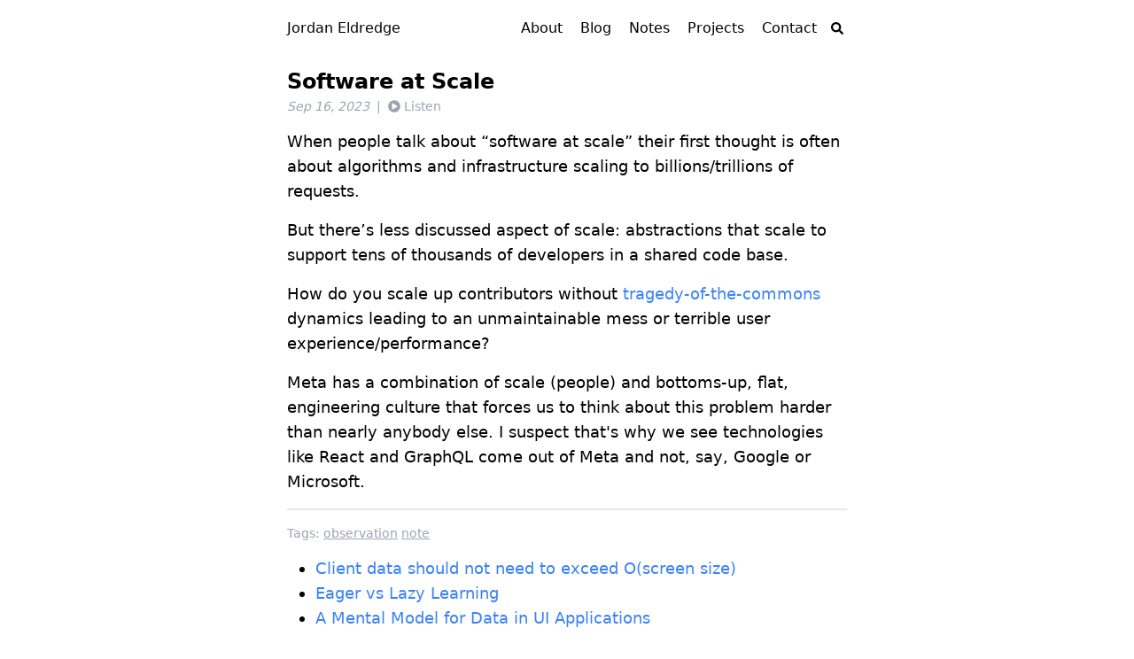

--- FILE ---
content_type: text/html; charset=utf-8
request_url: https://jordaneldredge.com/software-scale/
body_size: 6873
content:
<!DOCTYPE html><html><head><meta charSet="utf-8"/><meta name="viewport" content="width=device-width, initial-scale=1"/><link rel="stylesheet" href="/_next/static/chunks/c38e58b57112bda0.css" data-precedence="next"/><link rel="stylesheet" href="/_next/static/chunks/644a9b54fdeac16c.css" data-precedence="next"/><link rel="preload" as="script" fetchPriority="low" href="/_next/static/chunks/2644ec21295b97ba.js"/><script src="/_next/static/chunks/ac7bcf8506915404.js" async=""></script><script src="/_next/static/chunks/350707a706f156fc.js" async=""></script><script src="/_next/static/chunks/f9325379a674b5e8.js" async=""></script><script src="/_next/static/chunks/569c72984f8b2257.js" async=""></script><script src="/_next/static/chunks/turbopack-03e64ca6166504b7.js" async=""></script><script src="/_next/static/chunks/2657c8eb26c73c79.js" async=""></script><script src="/_next/static/chunks/b33435840f378ab2.js" async=""></script><script src="/_next/static/chunks/bd46cc0518d80232.js" async=""></script><script src="/_next/static/chunks/9db18c4fea94206d.js" async=""></script><script src="/_next/static/chunks/6c11ade7e67e6b80.js" async=""></script><script src="/_next/static/chunks/aa666c09ee86c4c3.js" async=""></script><script src="/_next/static/chunks/638ea57f2bc42c2f.js" async=""></script><link rel="preload" href="https://www.googletagmanager.com/gtag/js?id=UA-96948-15" as="script"/><title>Software at Scale / Jordan Eldredge</title><meta name="description" content="On scaling software to large numbers of developers, not just large amounts of data"/><link rel="canonical" href="https://jordaneldredge.com/notes/software-scale/"/><meta property="og:title" content="Software at Scale / Jordan Eldredge"/><meta property="og:description" content="On scaling software to large numbers of developers, not just large amounts of data"/><meta property="og:url" content="https://jordaneldredge.com/notes/software-scale/"/><meta property="og:type" content="article"/><meta name="twitter:card" content="summary"/><meta name="twitter:title" content="Software at Scale / Jordan Eldredge"/><meta name="twitter:description" content="On scaling software to large numbers of developers, not just large amounts of data"/><script src="/_next/static/chunks/a6dad97d9634a72d.js" noModule=""></script></head><body><div hidden=""><!--$--><!--/$--></div><div class="max-w-2xl mx-auto p-5"><div class="flex justify-between flex-col sm:flex-row pb-2"><h1 class="font-medium text-base"><a href="/">Jordan Eldredge</a></h1><nav><ul class="flex justify-end"><li class="pr-5"><span class=""><a href="/">About</a></span></li><li class="pr-5"><span class=""><a href="/blog/">Blog</a></span></li><li class="pr-5"><span class=""><a href="/notes/">Notes</a></span></li><li class="pr-5"><span class=""><a href="/projects/">Projects</a></span></li><li class="pr-4"><span class=""><a href="/contact/">Contact</a></span></li><li class="text-sm flex items-center pr-1"><a href="/search/"><svg stroke="currentColor" fill="currentColor" stroke-width="0" viewBox="0 0 512 512" height="1em" width="1em" xmlns="http://www.w3.org/2000/svg"><title>Search</title><path d="M505 442.7L405.3 343c-4.5-4.5-10.6-7-17-7H372c27.6-35.3 44-79.7 44-128C416 93.1 322.9 0 208 0S0 93.1 0 208s93.1 208 208 208c48.3 0 92.7-16.4 128-44v16.3c0 6.4 2.5 12.5 7 17l99.7 99.7c9.4 9.4 24.6 9.4 33.9 0l28.3-28.3c9.4-9.4 9.4-24.6.1-34zM208 336c-70.7 0-128-57.2-128-128 0-70.7 57.2-128 128-128 70.7 0 128 57.2 128 128 0 70.7-57.2 128-128 128z"></path></svg></a></li></ul></nav></div><main><div><article><div class="markdown"><h1 vt-name="content-title-ndi" vt-update="auto" vt-share="auto">Software at Scale</h1><div class="flex flex-row text-sm  text-gray-400" style="margin-top:-1.4rem;margin-bottom:1rem"><div class="italic" vt-name="content-date-ndi" vt-update="auto" vt-share="auto"><time dateTime="2023-09-16T03:19:00.000Z">Sep 16, 2023</time></div><div class="pl-2 pr-2">|</div><button title="Play an AI generated audio reading of this content." class="flex items-center text-gray-400"><span class="text-s pr-1"><svg stroke="currentColor" fill="currentColor" stroke-width="0" viewBox="0 0 512 512" height="1em" width="1em" xmlns="http://www.w3.org/2000/svg"><title>Play</title><path d="M256 8C119 8 8 119 8 256s111 248 248 248 248-111 248-248S393 8 256 8zm115.7 272l-176 101c-15.8 8.8-35.7-2.5-35.7-21V152c0-18.4 19.8-29.8 35.7-21l176 107c16.4 9.2 16.4 32.9 0 42z"></path></svg></span> <!-- -->Listen</button></div><p>When people talk about “software at scale” their first thought is often about algorithms and infrastructure scaling to billions/trillions of requests.</p><p>But there’s less discussed aspect of scale: abstractions that scale to support tens of thousands of developers in a shared code base.</p><p>How do you scale up contributors without <a href="https://en.m.wikipedia.org/wiki/Tragedy_of_the_commons" target="_blank">tragedy-of-the-commons</a> dynamics leading to an unmaintainable mess or terrible user experience/performance?</p><p>Meta has a combination of scale (people) and bottoms-up, flat, engineering culture that forces us to think about this problem harder than nearly anybody else. I suspect that&#x27;s why we see technologies like React and GraphQL come out of Meta and not, say, Google or Microsoft.</p></div></article><div class="border-t-2 border-gray-200 border-solid"><div class="text-sm text-gray-400 py-4"><span class="">Tags:</span> <a class="underline" href="/tag/observation/">observation</a> <a class="underline" href="/tag/note/">note</a></div></div><div class="markdown"><ul><li><a href="/notes/o-of-screen-size/" vt-name="content-title-mG" vt-update="auto" vt-share="auto">Client data should not need to exceed O(screen size)</a></li><li><a href="/notes/lazy-learning/" vt-name="content-title-ndC" vt-update="auto" vt-share="auto">Eager vs Lazy Learning</a></li><li><a href="/notes/ui-data/" vt-name="content-title-mZiW" vt-update="auto" vt-share="auto">A Mental Model for Data in UI Applications</a></li></ul></div></div><!--$--><!--/$--></main><footer class="py-8 pb-12 text-center block border-t-2 border-gray-200 border-solid"><a rel="me" href="https://bsky.app/profile/capt.dev">Bluesky</a> • <a rel="me" href="https://threads.net/@captbaritone">Threads</a> • <a href="/feed/rss.xml">RSS</a> • <a href="/notes/tts-podcast/">Podcast</a> • <button>Login</button></footer></div><script src="/_next/static/chunks/2644ec21295b97ba.js" id="_R_" async=""></script><script>(self.__next_f=self.__next_f||[]).push([0])</script><script>self.__next_f.push([1,"1:\"$Sreact.fragment\"\n4:I[88177,[\"/_next/static/chunks/2657c8eb26c73c79.js\",\"/_next/static/chunks/b33435840f378ab2.js\"],\"default\"]\n5:I[54381,[\"/_next/static/chunks/2657c8eb26c73c79.js\",\"/_next/static/chunks/b33435840f378ab2.js\"],\"default\"]\n7:I[37940,[\"/_next/static/chunks/2657c8eb26c73c79.js\",\"/_next/static/chunks/b33435840f378ab2.js\"],\"OutletBoundary\"]\n8:\"$Sreact.suspense\"\na:I[37940,[\"/_next/static/chunks/2657c8eb26c73c79.js\",\"/_next/static/chunks/b33435840f378ab2.js\"],\"ViewportBoundary\"]\nc:I[37940,[\"/_next/static/chunks/2657c8eb26c73c79.js\",\"/_next/static/chunks/b33435840f378ab2.js\"],\"MetadataBoundary\"]\ne:I[47208,[\"/_next/static/chunks/2657c8eb26c73c79.js\",\"/_next/static/chunks/b33435840f378ab2.js\"],\"default\"]\nf:I[18037,[\"/_next/static/chunks/bd46cc0518d80232.js\",\"/_next/static/chunks/9db18c4fea94206d.js\"],\"default\"]\n10:I[728,[\"/_next/static/chunks/bd46cc0518d80232.js\",\"/_next/static/chunks/9db18c4fea94206d.js\"],\"default\"]\n11:I[35096,[\"/_next/static/chunks/bd46cc0518d80232.js\",\"/_next/static/chunks/9db18c4fea94206d.js\"],\"GoogleAnalytics\"]\n12:I[91593,[\"/_next/static/chunks/bd46cc0518d80232.js\",\"/_next/static/chunks/9db18c4fea94206d.js\",\"/_next/static/chunks/6c11ade7e67e6b80.js\",\"/_next/static/chunks/aa666c09ee86c4c3.js\",\"/_next/static/chunks/638ea57f2bc42c2f.js\"],\"\"]\n13:I[46920,[\"/_next/static/chunks/bd46cc0518d80232.js\",\"/_next/static/chunks/9db18c4fea94206d.js\",\"/_next/static/chunks/6c11ade7e67e6b80.js\"],\"default\"]\n14:I[16307,[\"/_next/static/chunks/bd46cc0518d80232.js\",\"/_next/static/chunks/9db18c4fea94206d.js\",\"/_next/static/chunks/6c11ade7e67e6b80.js\"],\"default\"]\n15:I[32918,[\"/_next/static/chunks/bd46cc0518d80232.js\",\"/_next/static/chunks/9db18c4fea94206d.js\",\"/_next/static/chunks/6c11ade7e67e6b80.js\"],\"default\"]\n16:\"$Sreact.view_transition\"\n17:I[72262,[\"/_next/static/chunks/bd46cc0518d80232.js\",\"/_next/static/chunks/9db18c4fea94206d.js\",\"/_next/static/chunks/6c11ade7e67e6b80.js\",\"/_next/static/chunks/aa666c09ee86c4c3.js\",\"/_next/static/chunks/638ea57f2bc42c2f.js\"],\"default\"]\n:HL[\"/_next/static/chunks/c38e58b57112bda0.css\",\"style\"]\n:HL[\"/_next/static/chunks/644a9b54fdeac16c.css\",\"style\"]\n"])</script><script>self.__next_f.push([1,"0:{\"P\":null,\"b\":\"I9Bw_mewwAnnBwC7yh3Lu\",\"c\":[\"\",\"software-scale\",\"\"],\"q\":\"\",\"i\":false,\"f\":[[[\"\",{\"children\":[\"(main)\",{\"children\":[[\"slug\",\"software-scale\",\"d\"],{\"children\":[\"__PAGE__\",{}]}]}]},\"$undefined\",\"$undefined\",true],[[\"$\",\"$1\",\"c\",{\"children\":[[[\"$\",\"link\",\"0\",{\"rel\":\"stylesheet\",\"href\":\"/_next/static/chunks/c38e58b57112bda0.css\",\"precedence\":\"next\",\"crossOrigin\":\"$undefined\",\"nonce\":\"$undefined\"}],[\"$\",\"script\",\"script-0\",{\"src\":\"/_next/static/chunks/bd46cc0518d80232.js\",\"async\":true,\"nonce\":\"$undefined\"}],[\"$\",\"script\",\"script-1\",{\"src\":\"/_next/static/chunks/9db18c4fea94206d.js\",\"async\":true,\"nonce\":\"$undefined\"}]],\"$L2\"]}],{\"children\":[[\"$\",\"$1\",\"c\",{\"children\":[[[\"$\",\"script\",\"script-0\",{\"src\":\"/_next/static/chunks/6c11ade7e67e6b80.js\",\"async\":true,\"nonce\":\"$undefined\"}]],\"$L3\"]}],{\"children\":[[\"$\",\"$1\",\"c\",{\"children\":[null,[\"$\",\"$L4\",null,{\"parallelRouterKey\":\"children\",\"error\":\"$undefined\",\"errorStyles\":\"$undefined\",\"errorScripts\":\"$undefined\",\"template\":[\"$\",\"$L5\",null,{}],\"templateStyles\":\"$undefined\",\"templateScripts\":\"$undefined\",\"notFound\":\"$undefined\",\"forbidden\":\"$undefined\",\"unauthorized\":\"$undefined\"}]]}],{\"children\":[[\"$\",\"$1\",\"c\",{\"children\":[\"$L6\",[[\"$\",\"link\",\"0\",{\"rel\":\"stylesheet\",\"href\":\"/_next/static/chunks/644a9b54fdeac16c.css\",\"precedence\":\"next\",\"crossOrigin\":\"$undefined\",\"nonce\":\"$undefined\"}],[\"$\",\"script\",\"script-0\",{\"src\":\"/_next/static/chunks/aa666c09ee86c4c3.js\",\"async\":true,\"nonce\":\"$undefined\"}],[\"$\",\"script\",\"script-1\",{\"src\":\"/_next/static/chunks/638ea57f2bc42c2f.js\",\"async\":true,\"nonce\":\"$undefined\"}]],[\"$\",\"$L7\",null,{\"children\":[\"$\",\"$8\",null,{\"name\":\"Next.MetadataOutlet\",\"children\":\"$@9\"}]}]]}],{},null,false,false]},null,false,false]},null,false,false]},null,false,false],[\"$\",\"$1\",\"h\",{\"children\":[null,[\"$\",\"$La\",null,{\"children\":\"$@b\"}],[\"$\",\"div\",null,{\"hidden\":true,\"children\":[\"$\",\"$Lc\",null,{\"children\":[\"$\",\"$8\",null,{\"name\":\"Next.Metadata\",\"children\":\"$@d\"}]}]}],null]}],false]],\"m\":\"$undefined\",\"G\":[\"$e\",[]],\"S\":false}\n"])</script><script>self.__next_f.push([1,"2:[\"$\",\"html\",null,{\"children\":[[\"$\",\"body\",null,{\"children\":[\"$\",\"$Lf\",null,{\"children\":[[\"$\",\"$L4\",null,{\"parallelRouterKey\":\"children\",\"error\":\"$undefined\",\"errorStyles\":\"$undefined\",\"errorScripts\":\"$undefined\",\"template\":[\"$\",\"$L5\",null,{}],\"templateStyles\":\"$undefined\",\"templateScripts\":\"$undefined\",\"notFound\":[[[\"$\",\"title\",null,{\"children\":\"404: This page could not be found.\"}],[\"$\",\"div\",null,{\"style\":{\"fontFamily\":\"system-ui,\\\"Segoe UI\\\",Roboto,Helvetica,Arial,sans-serif,\\\"Apple Color Emoji\\\",\\\"Segoe UI Emoji\\\"\",\"height\":\"100vh\",\"textAlign\":\"center\",\"display\":\"flex\",\"flexDirection\":\"column\",\"alignItems\":\"center\",\"justifyContent\":\"center\"},\"children\":[\"$\",\"div\",null,{\"children\":[[\"$\",\"style\",null,{\"dangerouslySetInnerHTML\":{\"__html\":\"body{color:#000;background:#fff;margin:0}.next-error-h1{border-right:1px solid rgba(0,0,0,.3)}@media (prefers-color-scheme:dark){body{color:#fff;background:#000}.next-error-h1{border-right:1px solid rgba(255,255,255,.3)}}\"}}],[\"$\",\"h1\",null,{\"className\":\"next-error-h1\",\"style\":{\"display\":\"inline-block\",\"margin\":\"0 20px 0 0\",\"padding\":\"0 23px 0 0\",\"fontSize\":24,\"fontWeight\":500,\"verticalAlign\":\"top\",\"lineHeight\":\"49px\"},\"children\":404}],[\"$\",\"div\",null,{\"style\":{\"display\":\"inline-block\"},\"children\":[\"$\",\"h2\",null,{\"style\":{\"fontSize\":14,\"fontWeight\":400,\"lineHeight\":\"49px\",\"margin\":0},\"children\":\"This page could not be found.\"}]}]]}]}]],[]],\"forbidden\":\"$undefined\",\"unauthorized\":\"$undefined\"}],[\"$\",\"$L10\",null,{}]]}]}],[\"$\",\"$L11\",null,{\"gaId\":\"UA-96948-15\"}]]}]\n"])</script><script>self.__next_f.push([1,"3:[\"$\",\"div\",null,{\"className\":\"max-w-2xl mx-auto p-5\",\"children\":[[\"$\",\"div\",null,{\"className\":\"flex justify-between flex-col sm:flex-row pb-2\",\"children\":[[\"$\",\"h1\",null,{\"className\":\"font-medium text-base\",\"children\":[\"$\",\"$L12\",null,{\"href\":\"/\",\"children\":\"Jordan Eldredge\"}]}],[\"$\",\"nav\",null,{\"children\":[\"$\",\"ul\",null,{\"className\":\"flex justify-end\",\"children\":[[\"$\",\"li\",null,{\"className\":\"pr-5\",\"children\":[\"$\",\"$L13\",null,{\"href\":\"/\",\"children\":\"About\"}]}],[[\"$\",\"li\",null,{\"className\":\"pr-5\",\"children\":[\"$\",\"$L13\",null,{\"href\":\"/blog/\",\"children\":\"Blog\"}]}],[\"$\",\"li\",null,{\"className\":\"pr-5\",\"children\":[\"$\",\"$L13\",null,{\"href\":\"/notes/\",\"children\":\"Notes\"}]}]],[\"$\",\"li\",null,{\"className\":\"pr-5\",\"children\":[\"$\",\"$L13\",null,{\"href\":\"/projects/\",\"children\":\"Projects\"}]}],[\"$\",\"li\",null,{\"className\":\"pr-4\",\"children\":[\"$\",\"$L13\",null,{\"href\":\"/contact/\",\"children\":\"Contact\"}]}],[\"$\",\"li\",null,{\"className\":\"text-sm flex items-center pr-1\",\"children\":[\"$\",\"$L14\",null,{}]}]]}]}]]}],[\"$\",\"main\",null,{\"children\":[\"$\",\"$L4\",null,{\"parallelRouterKey\":\"children\",\"error\":\"$undefined\",\"errorStyles\":\"$undefined\",\"errorScripts\":\"$undefined\",\"template\":[\"$\",\"$L5\",null,{}],\"templateStyles\":\"$undefined\",\"templateScripts\":\"$undefined\",\"notFound\":[[\"$\",\"article\",null,{\"children\":[\"$\",\"div\",null,{\"className\":\"markdown\",\"children\":[[\"$\",\"h1\",null,{\"children\":\"404 - Page Not Found\"}],[\"$\",\"p\",null,{\"children\":[\"The page you are looking for could not be found. Perhaps try\",\" \",[\"$\",\"$L12\",null,{\"href\":\"/search\",\"children\":\"searching\"}],\". If you think this in an error,\",\" \",[\"$\",\"$L12\",null,{\"href\":\"/contact\",\"children\":\"let me know\"}],\".\"]}]]}]}],[]],\"forbidden\":\"$undefined\",\"unauthorized\":\"$undefined\"}]}],[\"$\",\"footer\",null,{\"className\":\"py-8 pb-12 text-center block border-t-2 border-gray-200 border-solid\",\"children\":[[\"$\",\"$L12\",null,{\"rel\":\"me\",\"href\":\"https://bsky.app/profile/capt.dev\",\"children\":\"Bluesky\"}],\" • \",[\"$\",\"$L12\",null,{\"rel\":\"me\",\"href\":\"https://threads.net/@captbaritone\",\"children\":\"Threads\"}],\" • \",[\"$\",\"$L12\",null,{\"href\":\"/feed/rss.xml\",\"children\":\"RSS\"}],\" • \",[\"$\",\"$L12\",null,{\"href\":{\"pathname\":\"/notes/tts-podcast/\"},\"children\":\"Podcast\"}],\" • \",[\"$\",\"$L15\",null,{}],\"$undefined\"]}]]}]\n"])</script><script>self.__next_f.push([1,"6:[\"$\",\"div\",null,{\"children\":[[\"$\",\"article\",null,{\"children\":[\"$\",\"div\",null,{\"className\":\"markdown\",\"children\":[[\"$\",\"$16\",null,{\"name\":\"content-title-ndi\",\"children\":[\"$\",\"h1\",null,{\"children\":\"Software at Scale\"}]}],[\"$\",\"div\",null,{\"className\":\"flex flex-row text-sm  text-gray-400\",\"style\":{\"marginTop\":\"-1.4rem\",\"marginBottom\":\"1rem\"},\"children\":[[\"$\",\"$16\",null,{\"name\":\"content-date-ndi\",\"children\":[\"$\",\"div\",null,{\"className\":\"italic\",\"children\":[\"$\",\"time\",null,{\"dateTime\":\"2023-09-16T03:19:00.000Z\",\"children\":\"Sep 16, 2023\"}]}]}],false,[[\"$\",\"div\",null,{\"className\":\"pl-2 pr-2\",\"children\":\"|\"}],[\"$\",\"$L17\",null,{\"audioUrl\":\"/notes/software-scale.mp3\",\"title\":\"Play an AI generated audio reading of this content.\"}]],false]}],[[\"$\",\"p\",\"0\",{\"children\":[\"When people talk about “software at scale” their first thought is often about algorithms and infrastructure scaling to billions/trillions of requests.\"]}],[\"$\",\"p\",\"1\",{\"children\":[\"But there’s less discussed aspect of scale: abstractions that scale to support tens of thousands of developers in a shared code base.\"]}],[\"$\",\"p\",\"2\",{\"children\":[\"How do you scale up contributors without \",[\"$\",\"a\",\"1\",{\"href\":\"https://en.m.wikipedia.org/wiki/Tragedy_of_the_commons\",\"target\":\"_blank\",\"children\":[\"tragedy-of-the-commons\"]}],\" dynamics leading to an unmaintainable mess or terrible user experience/performance?\"]}],[\"$\",\"p\",\"3\",{\"children\":[\"Meta has a combination of scale (people) and bottoms-up, flat, engineering culture that forces us to think about this problem harder than nearly anybody else. I suspect that's why we see technologies like React and GraphQL come out of Meta and not, say, Google or Microsoft.\"]}]]]}]}],\"$undefined\",\"$L18\"]}]\n"])</script><script>self.__next_f.push([1,"18:[[\"$\",\"div\",null,{\"className\":\"border-t-2 border-gray-200 border-solid\",\"children\":[\"$\",\"div\",null,{\"className\":\"text-sm text-gray-400 py-4\",\"children\":[[\"$\",\"span\",null,{\"className\":\"\",\"children\":\"Tags:\"}],[[\"$\",\"$1\",\"/tag/observation\",{\"children\":[\" \",[\"$\",\"$L12\",null,{\"href\":{\"pathname\":\"/tag/observation\"},\"className\":\"underline\",\"children\":\"observation\"}]]}],[\"$\",\"$1\",\"/tag/note\",{\"children\":[\" \",[\"$\",\"$L12\",null,{\"href\":{\"pathname\":\"/tag/note\"},\"className\":\"underline\",\"children\":\"note\"}]]}]]]}]}],[\"$\",\"div\",null,{\"className\":\"markdown\",\"children\":[\"$\",\"ul\",null,{\"children\":[[\"$\",\"li\",\"o-of-screen-size\",{\"children\":[\"$\",\"$16\",null,{\"name\":\"content-title-mG\",\"children\":[\"$\",\"$L12\",null,{\"href\":{\"pathname\":\"/notes/o-of-screen-size\"},\"children\":\"Client data should not need to exceed O(screen size)\"}]}]}],[\"$\",\"li\",\"lazy-learning\",{\"children\":[\"$\",\"$16\",null,{\"name\":\"content-title-ndC\",\"children\":[\"$\",\"$L12\",null,{\"href\":{\"pathname\":\"/notes/lazy-learning\"},\"children\":\"Eager vs Lazy Learning\"}]}]}],[\"$\",\"li\",\"ui-data\",{\"children\":[\"$\",\"$16\",null,{\"name\":\"content-title-mZiW\",\"children\":[\"$\",\"$L12\",null,{\"href\":{\"pathname\":\"/notes/ui-data\"},\"children\":\"A Mental Model for Data in UI Applications\"}]}]}]]}]}]]\nb:[[\"$\",\"meta\",\"0\",{\"charSet\":\"utf-8\"}],[\"$\",\"meta\",\"1\",{\"name\":\"viewport\",\"content\":\"width=device-width, initial-scale=1\"}]]\nd:[[\"$\",\"title\",\"0\",{\"children\":\"Software at Scale / Jordan Eldredge\"}],[\"$\",\"meta\",\"1\",{\"name\":\"description\",\"content\":\"On scaling software to large numbers of developers, not just large amounts of data\"}],[\"$\",\"link\",\"2\",{\"rel\":\"canonical\",\"href\":\"https://jordaneldredge.com/notes/software-scale/\"}],[\"$\",\"meta\",\"3\",{\"property\":\"og:title\",\"content\":\"Software at Scale / Jordan Eldredge\"}],[\"$\",\"meta\",\"4\",{\"property\":\"og:description\",\"content\":\"On scaling software to large numbers of developers, not just large amounts of data\"}],[\"$\",\"meta\",\"5\",{\"property\":\"og:url\",\"content\":\"https://jordaneldredge.com/notes/software-scale/\"}],[\"$\",\"meta\",\"6\",{\"property\":\"og:type\",\"content\":\"article\"}],[\"$\",\"meta\",\"7\",{\"name\":\"twitter:card\",\"content\":\"summary\"}],[\"$\",\"meta\",\"8\",{\"name\":\"twitter:title\",\"content\":\"Software at Scale / Jordan Eldredge\"}],[\"$\",\"meta\",\"9\",{\"name\":\"twitter:description\",\"content\":\"On scaling software to large numbers of developers, not just large amounts of data\"}]]\n9:null\n"])</script></body></html>

--- FILE ---
content_type: text/css; charset=UTF-8
request_url: https://jordaneldredge.com/_next/static/chunks/644a9b54fdeac16c.css
body_size: 3071
content:
.tweet-container-module__wTmcyq__root{width:100%;min-width:250px;max-width:550px;color:var(--tweet-font-color);font-family:var(--tweet-font-family);box-sizing:border-box;border:var(--tweet-border);margin:var(--tweet-container-margin);background-color:var(--tweet-bg-color);border-radius:12px;font-weight:400;transition-property:background-color,box-shadow;transition-duration:.2s;overflow:hidden}.tweet-container-module__wTmcyq__root:hover{background-color:var(--tweet-bg-color-hover)}.tweet-container-module__wTmcyq__article{box-sizing:inherit;padding:.75rem 1rem;position:relative}
.react-tweet-theme{--tweet-container-margin:1.5rem 0;--tweet-header-font-size:.9375rem;--tweet-header-line-height:1.25rem;--tweet-body-font-size:1.25rem;--tweet-body-font-weight:400;--tweet-body-line-height:1.5rem;--tweet-body-margin:0;--tweet-quoted-container-margin:.75rem 0;--tweet-quoted-body-font-size:.938rem;--tweet-quoted-body-font-weight:400;--tweet-quoted-body-line-height:1.25rem;--tweet-quoted-body-margin:.25rem 0 .75rem 0;--tweet-info-font-size:.9375rem;--tweet-info-line-height:1.25rem;--tweet-actions-font-size:.875rem;--tweet-actions-line-height:1rem;--tweet-actions-font-weight:700;--tweet-actions-icon-size:1.25em;--tweet-actions-icon-wrapper-size:calc(var(--tweet-actions-icon-size) + .75em);--tweet-replies-font-size:.875rem;--tweet-replies-line-height:1rem;--tweet-replies-font-weight:700}:where(.react-tweet-theme) *{box-sizing:border-box;margin:0;padding:0}:is([data-theme=light],.light) :where(.react-tweet-theme),:where(.react-tweet-theme){--tweet-skeleton-gradient:linear-gradient(270deg,#fafafa,#eaeaea,#eaeaea,#fafafa);--tweet-border:1px solid #cfd9de;--tweet-font-family:-apple-system,BlinkMacSystemFont,"Segoe UI",Roboto,Helvetica,Arial,sans-serif;--tweet-font-color:#0f1419;--tweet-font-color-secondary:#536471;--tweet-bg-color:#fff;--tweet-bg-color-hover:#f7f9f9;--tweet-quoted-bg-color-hover:#00000008;--tweet-color-blue-primary:#1d9bf0;--tweet-color-blue-primary-hover:#1a8cd8;--tweet-color-blue-secondary:#006fd6;--tweet-color-blue-secondary-hover:#006fd61a;--tweet-color-red-primary:#f91880;--tweet-color-red-primary-hover:#f918801a;--tweet-color-green-primary:#00ba7c;--tweet-color-green-primary-hover:#00ba7c1a;--tweet-twitter-icon-color:var(--tweet-font-color);--tweet-verified-old-color:#829aab;--tweet-verified-blue-color:var(--tweet-color-blue-primary)}:is([data-theme=dark],.dark) :where(.react-tweet-theme){--tweet-skeleton-gradient:linear-gradient(270deg,#15202b,#1e2732,#1e2732,#15202b);--tweet-border:1px solid #425364;--tweet-font-family:-apple-system,BlinkMacSystemFont,"Segoe UI",Roboto,Helvetica,Arial,sans-serif;--tweet-font-color:#f7f9f9;--tweet-font-color-secondary:#8b98a5;--tweet-bg-color:#15202b;--tweet-bg-color-hover:#1e2732;--tweet-quoted-bg-color-hover:#ffffff08;--tweet-color-blue-primary:#1d9bf0;--tweet-color-blue-primary-hover:#1a8cd8;--tweet-color-blue-secondary:#6bc9fb;--tweet-color-blue-secondary-hover:#6bc9fb1a;--tweet-color-red-primary:#f91880;--tweet-color-red-primary-hover:#f918801a;--tweet-color-green-primary:#00ba7c;--tweet-color-green-primary-hover:#00ba7c1a;--tweet-twitter-icon-color:var(--tweet-font-color);--tweet-verified-old-color:#829aab;--tweet-verified-blue-color:#fff}@media (prefers-color-scheme:dark){:where(.react-tweet-theme){--tweet-skeleton-gradient:linear-gradient(270deg,#15202b,#1e2732,#1e2732,#15202b);--tweet-border:1px solid #425364;--tweet-font-family:-apple-system,BlinkMacSystemFont,"Segoe UI",Roboto,Helvetica,Arial,sans-serif;--tweet-font-color:#f7f9f9;--tweet-font-color-secondary:#8b98a5;--tweet-bg-color:#15202b;--tweet-bg-color-hover:#1e2732;--tweet-color-blue-primary:#1d9bf0;--tweet-color-blue-primary-hover:#1a8cd8;--tweet-color-blue-secondary:#6bc9fb;--tweet-color-blue-secondary-hover:#6bc9fb1a;--tweet-color-red-primary:#f91880;--tweet-color-red-primary-hover:#f918801a;--tweet-color-green-primary:#00ba7c;--tweet-color-green-primary-hover:#00ba7c1a;--tweet-twitter-icon-color:var(--tweet-font-color);--tweet-verified-old-color:#829aab;--tweet-verified-blue-color:#fff}}
.tweet-header-module__MpXUUW__header{line-height:var(--tweet-header-line-height);font-size:var(--tweet-header-font-size);white-space:nowrap;overflow-wrap:break-word;padding-bottom:.75rem;display:flex;overflow:hidden}.tweet-header-module__MpXUUW__avatar{width:48px;height:48px;position:relative}.tweet-header-module__MpXUUW__avatarOverflow{border-radius:9999px;width:100%;height:100%;position:absolute;overflow:hidden}.tweet-header-module__MpXUUW__avatarSquare{border-radius:4px}.tweet-header-module__MpXUUW__avatarShadow{width:100%;height:100%;transition-property:background-color;transition-duration:.2s;box-shadow:inset 0 0 2px #00000008}.tweet-header-module__MpXUUW__avatarShadow:hover{background-color:#1a1a1a26}.tweet-header-module__MpXUUW__author{flex-direction:column;justify-content:center;max-width:calc(100% - 84px);margin:0 .5rem;display:flex}.tweet-header-module__MpXUUW__authorLink{color:inherit;align-items:center;text-decoration:none;display:flex}.tweet-header-module__MpXUUW__authorLink:hover{text-decoration-line:underline}.tweet-header-module__MpXUUW__authorVerified{display:inline-flex}.tweet-header-module__MpXUUW__authorLinkText{text-overflow:ellipsis;white-space:nowrap;font-weight:700;overflow:hidden}.tweet-header-module__MpXUUW__authorMeta,.tweet-header-module__MpXUUW__authorFollow{display:flex}.tweet-header-module__MpXUUW__username{color:var(--tweet-font-color-secondary);text-overflow:ellipsis;text-decoration:none}.tweet-header-module__MpXUUW__follow{color:var(--tweet-color-blue-secondary);font-weight:700;text-decoration:none}.tweet-header-module__MpXUUW__follow:hover{text-decoration-line:underline}.tweet-header-module__MpXUUW__separator{padding:0 .25rem}.tweet-header-module__MpXUUW__brand{margin-inline-start:auto}.tweet-header-module__MpXUUW__twitterIcon{width:23.75px;height:23.75px;color:var(--tweet-twitter-icon-color);fill:currentColor;-webkit-user-select:none;user-select:none}
.icons-module__JCeivG__verified{fill:currentColor;-webkit-user-select:none;user-select:none;vertical-align:text-bottom;max-width:20px;height:1.25em;max-height:20px;margin-left:.125rem}
.verified-badge-module__HNY_pa__verifiedOld{color:var(--tweet-verified-old-color)}.verified-badge-module__HNY_pa__verifiedBlue{color:var(--tweet-verified-blue-color)}.verified-badge-module__HNY_pa__verifiedGovernment{color:#829aab}
.tweet-in-reply-to-module__xs0BQa__root{color:var(--tweet-font-color-secondary);overflow-wrap:break-word;white-space:pre-wrap;margin-bottom:.25rem;font-size:.9375rem;line-height:1.25rem;text-decoration:none}.tweet-in-reply-to-module__xs0BQa__root:hover{text-decoration-line:underline;text-decoration-thickness:1px}
.tweet-link-module__naJ48a__root{font-weight:inherit;color:var(--tweet-color-blue-secondary);cursor:pointer;text-decoration:none}.tweet-link-module__naJ48a__root:hover{text-decoration-line:underline;text-decoration-thickness:1px}
.tweet-body-module__cBo4tW__root{font-size:var(--tweet-body-font-size);font-weight:var(--tweet-body-font-weight);line-height:var(--tweet-body-line-height);margin:var(--tweet-body-margin);overflow-wrap:break-word;white-space:pre-wrap}
.tweet-media-module__czpzzG__root{margin-top:.75rem;position:relative;overflow:hidden}.tweet-media-module__czpzzG__rounded{border:var(--tweet-border);border-radius:12px}.tweet-media-module__czpzzG__mediaWrapper{grid-auto-rows:1fr;gap:2px;width:100%;height:100%;display:grid}.tweet-media-module__czpzzG__grid2Columns{grid-template-columns:repeat(2,1fr)}.tweet-media-module__czpzzG__grid3>a:first-child{grid-row:span 2}.tweet-media-module__czpzzG__grid2x2{grid-template-rows:repeat(2,1fr)}.tweet-media-module__czpzzG__mediaContainer{justify-content:center;align-items:center;width:100%;height:100%;display:flex;position:relative}.tweet-media-module__czpzzG__mediaLink{outline-style:none;text-decoration:none}.tweet-media-module__czpzzG__skeleton{width:100%;padding-bottom:56.25%;display:block}.tweet-media-module__czpzzG__image{-o-object-fit:cover;object-fit:cover;-o-object-position:center;object-position:center;width:100%;height:100%;margin:0;position:absolute;top:0;bottom:0;left:0}
.tweet-media-video-module__UZgEaG__anchor{color:#fff;cursor:pointer;-webkit-user-select:none;user-select:none;text-overflow:ellipsis;white-space:nowrap;border:1px solid #0000;border-radius:9999px;outline-style:none;align-items:center;padding:0 1rem;font-weight:700;text-decoration:none;transition:background-color .2s;display:flex}.tweet-media-video-module__UZgEaG__videoButton{background-color:var(--tweet-color-blue-primary);cursor:pointer;border:4px solid #fff;border-radius:9999px;justify-content:center;align-items:center;width:67px;height:67px;transition-property:background-color;transition-duration:.2s;display:flex;position:relative}.tweet-media-video-module__UZgEaG__videoButton:hover,.tweet-media-video-module__UZgEaG__videoButton:focus-visible{background-color:var(--tweet-color-blue-primary-hover)}.tweet-media-video-module__UZgEaG__videoButtonIcon{color:#fff;fill:currentColor;-webkit-user-select:none;user-select:none;width:calc(50% + 4px);max-width:100%;height:calc(50% + 4px);margin-left:3px}.tweet-media-video-module__UZgEaG__watchOnTwitter{position:absolute;top:12px;right:8px}.tweet-media-video-module__UZgEaG__watchOnTwitter>a{-webkit-backdrop-filter:blur(4px);backdrop-filter:blur(4px);background-color:#0f1419bf;min-width:2rem;min-height:2rem;font-size:.875rem;line-height:1rem}.tweet-media-video-module__UZgEaG__watchOnTwitter>a:hover{background-color:#272c30bf}.tweet-media-video-module__UZgEaG__viewReplies{background-color:var(--tweet-color-blue-primary);border-color:var(--tweet-color-blue-primary);min-height:2rem;font-size:.9375rem;line-height:1.25rem;position:relative}.tweet-media-video-module__UZgEaG__viewReplies:hover{background-color:var(--tweet-color-blue-primary-hover)}
.tweet-info-created-at-module__S0QtNq__root{color:inherit;font-size:var(--tweet-info-font-size);line-height:var(--tweet-info-line-height);text-decoration:none}.tweet-info-created-at-module__S0QtNq__root:hover{text-decoration-line:underline;text-decoration-thickness:1px}
.tweet-info-module__pcw1DG__info{color:var(--tweet-font-color-secondary);overflow-wrap:break-word;white-space:nowrap;text-overflow:ellipsis;align-items:center;margin-top:.125rem;display:flex}.tweet-info-module__pcw1DG__infoLink{color:inherit;height:var(--tweet-actions-icon-wrapper-size);width:var(--tweet-actions-icon-wrapper-size);font:inherit;border-radius:9999px;justify-content:center;align-items:center;margin-left:auto;margin-right:-4px;text-decoration:none;transition-property:background-color;transition-duration:.2s;display:flex}.tweet-info-module__pcw1DG__infoLink:hover{background-color:var(--tweet-color-blue-secondary-hover)}.tweet-info-module__pcw1DG__infoIcon{color:inherit;fill:currentColor;height:var(--tweet-actions-icon-size);-webkit-user-select:none;user-select:none}.tweet-info-module__pcw1DG__infoLink:hover>.tweet-info-module__pcw1DG__infoIcon{color:var(--tweet-color-blue-secondary)}
.tweet-actions-module__LISIZq__actions{color:var(--tweet-font-color-secondary);border-top:var(--tweet-border);overflow-wrap:break-word;white-space:nowrap;text-overflow:ellipsis;align-items:center;margin-top:.25rem;padding-top:.25rem;display:flex}.tweet-actions-module__LISIZq__like,.tweet-actions-module__LISIZq__reply,.tweet-actions-module__LISIZq__copy{color:inherit;align-items:center;margin-right:1.25rem;text-decoration:none;display:flex}.tweet-actions-module__LISIZq__like:hover,.tweet-actions-module__LISIZq__reply:hover,.tweet-actions-module__LISIZq__copy:hover{background-color:#0000}.tweet-actions-module__LISIZq__like:hover>.tweet-actions-module__LISIZq__likeIconWrapper{background-color:var(--tweet-color-red-primary-hover)}.tweet-actions-module__LISIZq__like:hover>.tweet-actions-module__LISIZq__likeCount{color:var(--tweet-color-red-primary);text-decoration-line:underline}.tweet-actions-module__LISIZq__likeIconWrapper,.tweet-actions-module__LISIZq__replyIconWrapper,.tweet-actions-module__LISIZq__copyIconWrapper{width:var(--tweet-actions-icon-wrapper-size);height:var(--tweet-actions-icon-wrapper-size);border-radius:9999px;justify-content:center;align-items:center;margin-left:-.25rem;display:flex}.tweet-actions-module__LISIZq__likeIcon,.tweet-actions-module__LISIZq__replyIcon,.tweet-actions-module__LISIZq__copyIcon{height:var(--tweet-actions-icon-size);fill:currentColor;-webkit-user-select:none;user-select:none}.tweet-actions-module__LISIZq__likeIcon{color:var(--tweet-color-red-primary)}.tweet-actions-module__LISIZq__likeCount,.tweet-actions-module__LISIZq__replyText,.tweet-actions-module__LISIZq__copyText{font-size:var(--tweet-actions-font-size);font-weight:var(--tweet-actions-font-weight);line-height:var(--tweet-actions-line-height);margin-left:.25rem}.tweet-actions-module__LISIZq__reply:hover>.tweet-actions-module__LISIZq__replyIconWrapper{background-color:var(--tweet-color-blue-secondary-hover)}.tweet-actions-module__LISIZq__reply:hover>.tweet-actions-module__LISIZq__replyText{color:var(--tweet-color-blue-secondary);text-decoration-line:underline}.tweet-actions-module__LISIZq__replyIcon{color:var(--tweet-color-blue-primary)}.tweet-actions-module__LISIZq__copy{font:inherit;cursor:pointer;background:0 0;border:none}.tweet-actions-module__LISIZq__copy:hover>.tweet-actions-module__LISIZq__copyIconWrapper{background-color:var(--tweet-color-green-primary-hover)}.tweet-actions-module__LISIZq__copy:hover .tweet-actions-module__LISIZq__copyIcon{color:var(--tweet-color-green-primary)}.tweet-actions-module__LISIZq__copy:hover>.tweet-actions-module__LISIZq__copyText{color:var(--tweet-color-green-primary);text-decoration-line:underline}
.tweet-replies-module__OcrPqq__replies{padding:.25rem 0}.tweet-replies-module__OcrPqq__link{color:var(--tweet-color-blue-secondary);-webkit-user-select:none;user-select:none;border:var(--tweet-border);border-radius:9999px;outline-style:none;justify-content:center;align-items:center;min-width:32px;min-height:32px;padding:0 1rem;text-decoration:none;transition-property:background-color;transition-duration:.2s;display:flex}.tweet-replies-module__OcrPqq__link:hover{background-color:var(--tweet-color-blue-secondary-hover)}.tweet-replies-module__OcrPqq__text{font-weight:var(--tweet-replies-font-weight);font-size:var(--tweet-replies-font-size);line-height:var(--tweet-replies-line-height);overflow-wrap:break-word;white-space:nowrap;text-overflow:ellipsis;overflow:hidden}
.quoted-tweet-container-module__eQ-seW__root{border:var(--tweet-border);width:100%;margin:var(--tweet-quoted-container-margin);cursor:pointer;border-radius:12px;transition-property:background-color,box-shadow;transition-duration:.2s;overflow:hidden}.quoted-tweet-container-module__eQ-seW__root:hover{background-color:var(--tweet-quoted-bg-color-hover)}.quoted-tweet-container-module__eQ-seW__article{box-sizing:inherit;position:relative}
.quoted-tweet-header-module__kF05sa__header{line-height:var(--tweet-header-line-height);font-size:var(--tweet-header-font-size);white-space:nowrap;overflow-wrap:break-word;padding:.75rem .75rem 0;display:flex;overflow:hidden}.quoted-tweet-header-module__kF05sa__avatar{width:20px;height:20px;position:relative}.quoted-tweet-header-module__kF05sa__avatarSquare{border-radius:4px}.quoted-tweet-header-module__kF05sa__author{margin:0 .5rem;display:flex}.quoted-tweet-header-module__kF05sa__authorText{text-overflow:ellipsis;white-space:nowrap;font-weight:700;overflow:hidden}.quoted-tweet-header-module__kF05sa__username{color:var(--tweet-font-color-secondary);text-overflow:ellipsis;margin-left:.125rem;text-decoration:none}
.quoted-tweet-body-module__PPAbga__root{font-size:var(--tweet-quoted-body-font-size);font-weight:var(--tweet-quoted-body-font-weight);line-height:var(--tweet-quoted-body-line-height);margin:var(--tweet-quoted-body-margin);overflow-wrap:break-word;white-space:pre-wrap;padding:0 .75rem}
.tweet-not-found-module__n3CuyG__root{flex-direction:column;align-items:center;padding-bottom:.75rem;display:flex}.tweet-not-found-module__n3CuyG__root>h3{margin-bottom:.5rem;font-size:1.25rem}
.skeleton-module__jGm_GG__skeleton{background-image:var(--tweet-skeleton-gradient);background-size:400% 100%;border-radius:5px;width:100%;animation:8s ease-in-out infinite skeleton-module__jGm_GG__loading;display:block}@media (prefers-reduced-motion:reduce){.skeleton-module__jGm_GG__skeleton{background-position:200% 0;animation:none}}@keyframes skeleton-module__jGm_GG__loading{0%{background-position:200% 0}to{background-position:-200% 0}}
.tweet-skeleton-module__diMgnG__root{pointer-events:none;padding-bottom:.25rem}


--- FILE ---
content_type: application/javascript; charset=UTF-8
request_url: https://jordaneldredge.com/_next/static/chunks/bd46cc0518d80232.js
body_size: 3974
content:
(globalThis.TURBOPACK||(globalThis.TURBOPACK=[])).push(["object"==typeof document?document.currentScript:void 0,18037,e=>{"use strict";var t=e.i(23130),n=e.i(63112);class r extends EventTarget{_audio;_url=null;constructor(){super(),this._audio=new window.Audio}audio(){if(!this._audio)throw Error("Audio is not available");return this._audio}url(){return this._url}pause(){this.audio().pause()}resume(){return this.audio().play()}play(e){return this.audio().src=e,this._url=e,this.dispatchEvent(new CustomEvent("urlchange")),this.audio().play()}stop(){this.audio().pause(),this._url=null,this.dispatchEvent(new CustomEvent("urlchange"))}toggleMute(){this.audio().volume=0}setVolume(e){this.audio().volume=e}setProgressPercent(e){this.audio().currentTime=this.audio().duration*e}}let i=n.default.createContext(null);function a({children:e}){let[a,u]=(0,n.useState)(()=>new r);return(0,t.jsx)(i.Provider,{value:a,children:e})}function u(){let e=(0,n.useContext)(i);if(!e)throw Error("useAudioContext must be used within an AudioContextProvider");return e}function s(){return u()._audio}function l(){let e=s(),[t,r]=(0,n.useState)(1);return(0,n.useEffect)(()=>{function t(){r(e.volume)}return e.addEventListener("volumechange",t),()=>{e.removeEventListener("volumechange",t)}},[e]),t}function o(){let e=s(),[t,r]=(0,n.useState)(!1);return(0,n.useEffect)(()=>{function t(){(0,n.startTransition)(()=>{r(!0)})}function i(){r(!1)}return e.addEventListener("play",t),e.addEventListener("pause",i),()=>{e.removeEventListener("play",t),e.removeEventListener("pause",i)}},[e]),t}function d(){let e=u(),t=e._audio,[r,i]=(0,n.useState)(null);return(0,n.useEffect)(()=>{function t(){(0,n.startTransition)(()=>{i(e.url())})}return e.addEventListener("urlchange",t),()=>{e.removeEventListener("urlchange",t)}},[t,e]),r}function c(){let e=s(),[t,r]=(0,n.useState)(()=>{let t=e?.duration;return Number.isNaN(t)?0:t});return(0,n.useEffect)(()=>{if(null!=e)return e.addEventListener("durationchange",t),()=>{e.removeEventListener("durationchange",t)};function t(){let t=e.duration;(0,n.startTransition)(()=>{r(Number.isNaN(t)?0:t)})}},[e]),t}function f(){let e=s(),[t,r]=(0,n.useState)(0);return(0,n.useEffect)(()=>{if(null!=e)return e.addEventListener("timeupdate",t),()=>{e.removeEventListener("timeupdate",t)};function t(){r(e.currentTime)}},[e]),t}function p(){let e=c();return f()/e}e.s(["default",()=>a,"useAudioContext",()=>u,"useCurrentTime",()=>f,"useCurrentTrack",()=>d,"useDuration",()=>c,"usePercentComplete",()=>p,"usePlaying",()=>o,"useVolume",()=>l],18037)},99722,(e,t,n)=>{"use strict";Object.defineProperty(n,"__esModule",{value:!0}),n.default=function({html:e,height:t=null,width:n=null,children:a,dataNtpc:u=""}){return(0,i.useEffect)(()=>{u&&performance.mark("mark_feature_usage",{detail:{feature:`next-third-parties-${u}`}})},[u]),(0,r.jsxs)(r.Fragment,{children:[a,e?(0,r.jsx)("div",{style:{height:null!=t?`${t}px`:"auto",width:null!=n?`${n}px`:"auto"},"data-ntpc":u,dangerouslySetInnerHTML:{__html:e}}):null]})};let r=e.r(23130),i=e.r(63112)},16354,(e,t,n)=>{"use strict";Object.defineProperty(n,"__esModule",{value:!0});var r={cancelIdleCallback:function(){return u},requestIdleCallback:function(){return a}};for(var i in r)Object.defineProperty(n,i,{enumerable:!0,get:r[i]});let a="undefined"!=typeof self&&self.requestIdleCallback&&self.requestIdleCallback.bind(window)||function(e){let t=Date.now();return self.setTimeout(function(){e({didTimeout:!1,timeRemaining:function(){return Math.max(0,50-(Date.now()-t))}})},1)},u="undefined"!=typeof self&&self.cancelIdleCallback&&self.cancelIdleCallback.bind(window)||function(e){return clearTimeout(e)};("function"==typeof n.default||"object"==typeof n.default&&null!==n.default)&&void 0===n.default.__esModule&&(Object.defineProperty(n.default,"__esModule",{value:!0}),Object.assign(n.default,n),t.exports=n.default)},51151,(e,t,n)=>{"use strict";Object.defineProperty(n,"__esModule",{value:!0});var r={default:function(){return w},handleClientScriptLoad:function(){return m},initScriptLoader:function(){return v}};for(var i in r)Object.defineProperty(n,i,{enumerable:!0,get:r[i]});let a=e.r(81258),u=e.r(44066),s=e.r(23130),l=a._(e.r(80750)),o=u._(e.r(63112)),d=e.r(25958),c=e.r(479),f=e.r(16354),p=new Map,g=new Set,h=e=>{let{src:t,id:n,onLoad:r=()=>{},onReady:i=null,dangerouslySetInnerHTML:a,children:u="",strategy:s="afterInteractive",onError:o,stylesheets:d}=e,f=n||t;if(f&&g.has(f))return;if(p.has(t)){g.add(f),p.get(t).then(r,o);return}let h=()=>{i&&i(),g.add(f)},m=document.createElement("script"),v=new Promise((e,t)=>{m.addEventListener("load",function(t){e(),r&&r.call(this,t),h()}),m.addEventListener("error",function(e){t(e)})}).catch(function(e){o&&o(e)});a?(m.innerHTML=a.__html||"",h()):u?(m.textContent="string"==typeof u?u:Array.isArray(u)?u.join(""):"",h()):t&&(m.src=t,p.set(t,v)),(0,c.setAttributesFromProps)(m,e),"worker"===s&&m.setAttribute("type","text/partytown"),m.setAttribute("data-nscript",s),d&&(e=>{if(l.default.preinit)return e.forEach(e=>{l.default.preinit(e,{as:"style"})});if("undefined"!=typeof window){let t=document.head;e.forEach(e=>{let n=document.createElement("link");n.type="text/css",n.rel="stylesheet",n.href=e,t.appendChild(n)})}})(d),document.body.appendChild(m)};function m(e){let{strategy:t="afterInteractive"}=e;"lazyOnload"===t?window.addEventListener("load",()=>{(0,f.requestIdleCallback)(()=>h(e))}):h(e)}function v(e){e.forEach(m),[...document.querySelectorAll('[data-nscript="beforeInteractive"]'),...document.querySelectorAll('[data-nscript="beforePageRender"]')].forEach(e=>{let t=e.id||e.getAttribute("src");g.add(t)})}function _(e){let{id:t,src:n="",onLoad:r=()=>{},onReady:i=null,strategy:a="afterInteractive",onError:u,stylesheets:c,...p}=e,{updateScripts:m,scripts:v,getIsSsr:_,appDir:w,nonce:x}=(0,o.useContext)(d.HeadManagerContext);x=p.nonce||x;let y=(0,o.useRef)(!1);(0,o.useEffect)(()=>{let e=t||n;y.current||(i&&e&&g.has(e)&&i(),y.current=!0)},[i,t,n]);let b=(0,o.useRef)(!1);if((0,o.useEffect)(()=>{if(!b.current){if("afterInteractive"===a)h(e);else"lazyOnload"===a&&("complete"===document.readyState?(0,f.requestIdleCallback)(()=>h(e)):window.addEventListener("load",()=>{(0,f.requestIdleCallback)(()=>h(e))}));b.current=!0}},[e,a]),("beforeInteractive"===a||"worker"===a)&&(m?(v[a]=(v[a]||[]).concat([{id:t,src:n,onLoad:r,onReady:i,onError:u,...p,nonce:x}]),m(v)):_&&_()?g.add(t||n):_&&!_()&&h({...e,nonce:x})),w){if(c&&c.forEach(e=>{l.default.preinit(e,{as:"style"})}),"beforeInteractive"===a)if(!n)return p.dangerouslySetInnerHTML&&(p.children=p.dangerouslySetInnerHTML.__html,delete p.dangerouslySetInnerHTML),(0,s.jsx)("script",{nonce:x,dangerouslySetInnerHTML:{__html:`(self.__next_s=self.__next_s||[]).push(${JSON.stringify([0,{...p,id:t}])})`}});else return l.default.preload(n,p.integrity?{as:"script",integrity:p.integrity,nonce:x,crossOrigin:p.crossOrigin}:{as:"script",nonce:x,crossOrigin:p.crossOrigin}),(0,s.jsx)("script",{nonce:x,dangerouslySetInnerHTML:{__html:`(self.__next_s=self.__next_s||[]).push(${JSON.stringify([n,{...p,id:t}])})`}});"afterInteractive"===a&&n&&l.default.preload(n,p.integrity?{as:"script",integrity:p.integrity,nonce:x,crossOrigin:p.crossOrigin}:{as:"script",nonce:x,crossOrigin:p.crossOrigin})}return null}Object.defineProperty(_,"__nextScript",{value:!0});let w=_;("function"==typeof n.default||"object"==typeof n.default&&null!==n.default)&&void 0===n.default.__esModule&&(Object.defineProperty(n.default,"__esModule",{value:!0}),Object.assign(n.default,n),t.exports=n.default)},92263,(e,t,n)=>{t.exports=e.r(51151)},66459,(e,t,n)=>{"use strict";var r=e.e&&e.e.__importDefault||function(e){return e&&e.__esModule?e:{default:e}};Object.defineProperty(n,"__esModule",{value:!0}),n.sendGTMEvent=void 0,n.GoogleTagManager=function(e){let{gtmId:t,gtmScriptUrl:n="https://www.googletagmanager.com/gtm.js",dataLayerName:r="dataLayer",auth:l,preview:o,dataLayer:d,nonce:c}=e;s=r;let f="dataLayer"!==r?`&l=${r}`:"",p=l?`&gtm_auth=${l}`:"",g=o?`&gtm_preview=${o}&gtm_cookies_win=x`:"";return(0,a.useEffect)(()=>{performance.mark("mark_feature_usage",{detail:{feature:"next-third-parties-gtm"}})},[]),(0,i.jsxs)(i.Fragment,{children:[(0,i.jsx)(u.default,{id:"_next-gtm-init",dangerouslySetInnerHTML:{__html:`
      (function(w,l){
        w[l]=w[l]||[];
        w[l].push({'gtm.start': new Date().getTime(),event:'gtm.js'});
        ${d?`w[l].push(${JSON.stringify(d)})`:""}
      })(window,'${r}');`},nonce:c}),(0,i.jsx)(u.default,{id:"_next-gtm","data-ntpc":"GTM",src:`${n}?id=${t}${f}${p}${g}`,nonce:c})]})};let i=e.r(23130),a=e.r(63112),u=r(e.r(92263)),s="dataLayer";n.sendGTMEvent=(e,t)=>{let n=t||s;window[n]=window[n]||[],window[n].push(e)}},35096,(e,t,n)=>{"use strict";let r;var i=e.e&&e.e.__importDefault||function(e){return e&&e.__esModule?e:{default:e}};Object.defineProperty(n,"__esModule",{value:!0}),n.GoogleAnalytics=function(e){let{gaId:t,debugMode:n,dataLayerName:i="dataLayer",nonce:l}=e;return void 0===r&&(r=i),(0,u.useEffect)(()=>{performance.mark("mark_feature_usage",{detail:{feature:"next-third-parties-ga"}})},[]),(0,a.jsxs)(a.Fragment,{children:[(0,a.jsx)(s.default,{id:"_next-ga-init",dangerouslySetInnerHTML:{__html:`
          window['${i}'] = window['${i}'] || [];
          function gtag(){window['${i}'].push(arguments);}
          gtag('js', new Date());

          gtag('config', '${t}' ${n?",{ 'debug_mode': true }":""});`},nonce:l}),(0,a.jsx)(s.default,{id:"_next-ga",src:`https://www.googletagmanager.com/gtag/js?id=${t}`,nonce:l})]})},n.sendGAEvent=function(){void 0===r?console.warn("@next/third-parties: GA has not been initialized"):window[r]?window[r].push(arguments):console.warn(`@next/third-parties: GA dataLayer ${r} does not exist`)};let a=e.r(23130),u=e.r(63112),s=i(e.r(92263))},728,e=>{"use strict";var t=e.i(23130),n=e.i(63112),r=e.i(11018),i=e.i(18037);function a(e){return new Date(1e3*e).toISOString().substr(14,5)}function u(){let e=(0,i.useAudioContext)(),u=(0,i.usePlaying)(),l=(0,i.useCurrentTime)(),o=(0,i.useDuration)(),d=(0,i.useCurrentTrack)();return null==d||0===o||""===d?null:(0,t.jsx)(n.ViewTransition,{enter:"slide-up",exit:"slide-down",children:(0,t.jsx)("div",{style:{position:"fixed",width:"100%",bottom:0,borderTop:"1px solid lightgrey",background:"white"},children:(0,t.jsx)("div",{className:"max-w-2xl mx-auto p-3 text-sm",children:(0,t.jsxs)("div",{className:"flex align items-center",children:[(0,t.jsxs)("div",{className:"flex flex-row align items-center w-full",children:[(0,t.jsx)("button",{className:"pr-3",onClick:()=>{u?e.pause():e.resume()},children:u?(0,t.jsx)(r.FaPause,{title:"Pause"}):(0,t.jsx)(r.FaPlay,{title:"Play"})}),(0,t.jsx)("div",{className:"whitespace-nowrap font-mono",children:a(l)}),(0,t.jsx)(s,{}),(0,t.jsx)("div",{className:"whitespace-nowrap font-mono",children:a(o)})]}),(0,t.jsx)("div",{className:"whitespace-nowrap pl-5",children:d&&d.split("/").pop()}),(0,t.jsx)("button",{className:"pl-3",onClick:()=>e.stop(),children:(0,t.jsx)(r.FaTimes,{})})]})})})})}function s(){let e=(0,i.usePercentComplete)(),r=(0,i.useAudioContext)(),a=(0,n.useCallback)(e=>{if(null==r)return;let{width:t,left:n}=e.currentTarget.getBoundingClientRect(),i=e.clientX-n;r.setProgressPercent(i/t)},[r]);return(0,t.jsx)("div",{className:"px-2 w-full",children:(0,t.jsx)("div",{className:"py-2",onClick:a,children:(0,t.jsx)("div",{style:{width:"100%",height:3,borderTop:10,borderBottom:10,backgroundColor:"lightgrey"},children:(0,t.jsx)("div",{style:{width:`${100*e}%`,height:"100%",backgroundColor:"black"}})})})})}e.s(["default",()=>u])}]);

--- FILE ---
content_type: application/javascript; charset=UTF-8
request_url: https://jordaneldredge.com/_next/static/chunks/638ea57f2bc42c2f.js
body_size: 14282
content:
(globalThis.TURBOPACK||(globalThis.TURBOPACK=[])).push(["object"==typeof document?document.currentScript:void 0,33424,e=>{e.v({grid2Columns:"tweet-media-module__czpzzG__grid2Columns",grid2x2:"tweet-media-module__czpzzG__grid2x2",grid3:"tweet-media-module__czpzzG__grid3",image:"tweet-media-module__czpzzG__image",mediaContainer:"tweet-media-module__czpzzG__mediaContainer",mediaLink:"tweet-media-module__czpzzG__mediaLink",mediaWrapper:"tweet-media-module__czpzzG__mediaWrapper",root:"tweet-media-module__czpzzG__root",rounded:"tweet-media-module__czpzzG__rounded",skeleton:"tweet-media-module__czpzzG__skeleton"})},27401,e=>{e.v({anchor:"tweet-media-video-module__UZgEaG__anchor",videoButton:"tweet-media-video-module__UZgEaG__videoButton",videoButtonIcon:"tweet-media-video-module__UZgEaG__videoButtonIcon",viewReplies:"tweet-media-video-module__UZgEaG__viewReplies",watchOnTwitter:"tweet-media-video-module__UZgEaG__watchOnTwitter"})},72484,e=>{"use strict";var t=e.i(23130),r=e.i(63112);let n=function(){for(var e,t,r=0,n="",a=arguments.length;r<a;r++)(e=arguments[r])&&(t=function e(t){var r,n,a="";if("string"==typeof t||"number"==typeof t)a+=t;else if("object"==typeof t)if(Array.isArray(t)){var o=t.length;for(r=0;r<o;r++)t[r]&&(n=e(t[r]))&&(a&&(a+=" "),a+=n)}else for(n in t)t[n]&&(a&&(a+=" "),a+=n);return a}(e))&&(n&&(n+=" "),n+=t);return n};var a=e.i(33424),o=e.i(27401);e.s(["TweetMediaVideo",0,({tweet:e,media:i})=>{let u,l,d,[s,c]=(0,r.useState)(!0),[f,h]=(0,r.useState)(!1),[m,g]=(0,r.useState)(!1),v=(u=(e=>{let{variants:t}=e.video_info;return t.filter(e=>"video/mp4"===e.content_type).sort((e,t)=>{var r,n;return(null!=(r=t.bitrate)?r:0)-(null!=(n=e.bitrate)?n:0)})})(i)).length>1?u[1]:u[0],p=0;return(0,t.jsxs)(t.Fragment,{children:[(0,t.jsx)("video",{className:a.default.image,poster:(d=(l=new URL(i.media_url_https)).pathname.split(".").pop())?(l.pathname=l.pathname.replace(`.${d}`,""),l.searchParams.set("format",d),l.searchParams.set("name","small"),l.toString()):i.media_url_https,controls:!s,muted:!0,preload:"metadata",tabIndex:s?-1:0,onPlay:()=>{p&&window.clearTimeout(p),f||h(!0),m&&g(!1)},onPause:()=>{p&&window.clearTimeout(p),p=window.setTimeout(()=>{f&&h(!1),p=0},100)},onEnded:()=>{g(!0)},children:(0,t.jsx)("source",{src:v.url,type:v.content_type})}),s&&(0,t.jsx)("button",{type:"button",className:o.default.videoButton,"aria-label":"View video on Twitter",onClick:e=>{let t=e.currentTarget.previousSibling;e.preventDefault(),c(!1),h(!0),t.play(),t.focus()},children:(0,t.jsx)("svg",{viewBox:"0 0 24 24",className:o.default.videoButtonIcon,"aria-hidden":"true",children:(0,t.jsx)("g",{children:(0,t.jsx)("path",{d:"M21 12L4 2v20l17-10z"})})})}),!f&&!m&&(0,t.jsx)("div",{className:o.default.watchOnTwitter,children:(0,t.jsx)("a",{href:e.url,className:o.default.anchor,target:"_blank",rel:"noopener noreferrer",children:s?"Watch on Twitter":"Continue watching on Twitter"})}),m&&(0,t.jsx)("a",{href:e.url,className:n(o.default.anchor,o.default.viewReplies),target:"_blank",rel:"noopener noreferrer",children:"View replies"})]})}],72484)},93761,(e,t,r)=>{t.exports=function(e){return e&&e.__esModule?e:{default:e}},t.exports.__esModule=!0,t.exports.default=t.exports},19889,(e,t,r)=>{function n(e){return t.exports=n="function"==typeof Symbol&&"symbol"==typeof Symbol.iterator?function(e){return typeof e}:function(e){return e&&"function"==typeof Symbol&&e.constructor===Symbol&&e!==Symbol.prototype?"symbol":typeof e},t.exports.__esModule=!0,t.exports.default=t.exports,n(e)}t.exports=n,t.exports.__esModule=!0,t.exports.default=t.exports},73028,(e,t,r)=>{"use strict";Object.defineProperty(r,"__esModule",{value:!0}),r.default=function(e,t){if(t.length<e)throw TypeError(e+" argument"+(e>1?"s":"")+" required, but only "+t.length+" present")},t.exports=r.default},15138,(e,t,r)=>{"use strict";var n=e.r(93761).default;Object.defineProperty(r,"__esModule",{value:!0}),r.default=function(e){return(0,o.default)(1,arguments),e instanceof Date||"object"===(0,a.default)(e)&&"[object Date]"===Object.prototype.toString.call(e)};var a=n(e.r(19889)),o=n(e.r(73028));t.exports=r.default},55302,(e,t,r)=>{"use strict";var n=e.r(93761).default;Object.defineProperty(r,"__esModule",{value:!0}),r.default=function(e){(0,o.default)(1,arguments);var t=Object.prototype.toString.call(e);return e instanceof Date||"object"===(0,a.default)(e)&&"[object Date]"===t?new Date(e.getTime()):"number"==typeof e||"[object Number]"===t?new Date(e):(("string"==typeof e||"[object String]"===t)&&"undefined"!=typeof console&&(console.warn("Starting with v2.0.0-beta.1 date-fns doesn't accept strings as date arguments. Please use `parseISO` to parse strings. See: https://github.com/date-fns/date-fns/blob/master/docs/upgradeGuide.md#string-arguments"),console.warn(Error().stack)),new Date(NaN))};var a=n(e.r(19889)),o=n(e.r(73028));t.exports=r.default},29519,(e,t,r)=>{"use strict";var n=e.r(93761).default;Object.defineProperty(r,"__esModule",{value:!0}),r.default=function(e){return(0,i.default)(1,arguments),(!!(0,a.default)(e)||"number"==typeof e)&&!isNaN(Number((0,o.default)(e)))};var a=n(e.r(15138)),o=n(e.r(55302)),i=n(e.r(73028));t.exports=r.default},86862,(e,t,r)=>{"use strict";Object.defineProperty(r,"__esModule",{value:!0}),r.default=function(e){if(null===e||!0===e||!1===e)return NaN;var t=Number(e);return isNaN(t)?t:t<0?Math.ceil(t):Math.floor(t)},t.exports=r.default},15302,(e,t,r)=>{"use strict";var n=e.r(93761).default;Object.defineProperty(r,"__esModule",{value:!0}),r.default=function(e,t){return(0,i.default)(2,arguments),new Date((0,o.default)(e).getTime()+(0,a.default)(t))};var a=n(e.r(86862)),o=n(e.r(55302)),i=n(e.r(73028));t.exports=r.default},49612,(e,t,r)=>{"use strict";var n=e.r(93761).default;Object.defineProperty(r,"__esModule",{value:!0}),r.default=function(e,t){(0,o.default)(2,arguments);var r=(0,i.default)(t);return(0,a.default)(e,-r)};var a=n(e.r(15302)),o=n(e.r(73028)),i=n(e.r(86862));t.exports=r.default},99793,(e,t,r)=>{"use strict";var n=e.r(93761).default;Object.defineProperty(r,"__esModule",{value:!0}),r.default=function(e){(0,o.default)(1,arguments);var t=(0,a.default)(e),r=t.getTime();return t.setUTCMonth(0,1),t.setUTCHours(0,0,0,0),Math.floor((r-t.getTime())/864e5)+1};var a=n(e.r(55302)),o=n(e.r(73028));t.exports=r.default},12473,(e,t,r)=>{"use strict";var n=e.r(93761).default;Object.defineProperty(r,"__esModule",{value:!0}),r.default=function(e){(0,o.default)(1,arguments);var t=(0,a.default)(e),r=t.getUTCDay();return t.setUTCDate(t.getUTCDate()-(7*(r<1)+r-1)),t.setUTCHours(0,0,0,0),t};var a=n(e.r(55302)),o=n(e.r(73028));t.exports=r.default},49255,(e,t,r)=>{"use strict";var n=e.r(93761).default;Object.defineProperty(r,"__esModule",{value:!0}),r.default=function(e){(0,o.default)(1,arguments);var t=(0,a.default)(e),r=t.getUTCFullYear(),n=new Date(0);n.setUTCFullYear(r+1,0,4),n.setUTCHours(0,0,0,0);var u=(0,i.default)(n),l=new Date(0);l.setUTCFullYear(r,0,4),l.setUTCHours(0,0,0,0);var d=(0,i.default)(l);return t.getTime()>=u.getTime()?r+1:t.getTime()>=d.getTime()?r:r-1};var a=n(e.r(55302)),o=n(e.r(73028)),i=n(e.r(12473));t.exports=r.default},52793,(e,t,r)=>{"use strict";var n=e.r(93761).default;Object.defineProperty(r,"__esModule",{value:!0}),r.default=function(e){(0,i.default)(1,arguments);var t=(0,a.default)(e),r=new Date(0);return r.setUTCFullYear(t,0,4),r.setUTCHours(0,0,0,0),(0,o.default)(r)};var a=n(e.r(49255)),o=n(e.r(12473)),i=n(e.r(73028));t.exports=r.default},61621,(e,t,r)=>{"use strict";var n=e.r(93761).default;Object.defineProperty(r,"__esModule",{value:!0}),r.default=function(e){(0,u.default)(1,arguments);var t=(0,a.default)(e);return Math.round(((0,o.default)(t).getTime()-(0,i.default)(t).getTime())/6048e5)+1};var a=n(e.r(55302)),o=n(e.r(12473)),i=n(e.r(52793)),u=n(e.r(73028));t.exports=r.default},30382,(e,t,r)=>{"use strict";Object.defineProperty(r,"__esModule",{value:!0}),r.getDefaultOptions=function(){return n},r.setDefaultOptions=function(e){n=e};var n={}},71558,(e,t,r)=>{"use strict";var n=e.r(93761).default;Object.defineProperty(r,"__esModule",{value:!0}),r.default=function(e,t){(0,o.default)(1,arguments);var r,n,l,d,s,c,f,h,m=(0,u.getDefaultOptions)(),g=(0,i.default)(null!=(r=null!=(n=null!=(l=null!=(d=null==t?void 0:t.weekStartsOn)?d:null==t||null==(s=t.locale)||null==(c=s.options)?void 0:c.weekStartsOn)?l:m.weekStartsOn)?n:null==(f=m.locale)||null==(h=f.options)?void 0:h.weekStartsOn)?r:0);if(!(g>=0&&g<=6))throw RangeError("weekStartsOn must be between 0 and 6 inclusively");var v=(0,a.default)(e),p=v.getUTCDay();return v.setUTCDate(v.getUTCDate()-(7*(p<g)+p-g)),v.setUTCHours(0,0,0,0),v};var a=n(e.r(55302)),o=n(e.r(73028)),i=n(e.r(86862)),u=e.r(30382);t.exports=r.default},53208,(e,t,r)=>{"use strict";var n=e.r(93761).default;Object.defineProperty(r,"__esModule",{value:!0}),r.default=function(e,t){(0,o.default)(1,arguments);var r,n,d,s,c,f,h,m,g=(0,a.default)(e),v=g.getUTCFullYear(),p=(0,l.getDefaultOptions)(),w=(0,u.default)(null!=(r=null!=(n=null!=(d=null!=(s=null==t?void 0:t.firstWeekContainsDate)?s:null==t||null==(c=t.locale)||null==(f=c.options)?void 0:f.firstWeekContainsDate)?d:p.firstWeekContainsDate)?n:null==(h=p.locale)||null==(m=h.options)?void 0:m.firstWeekContainsDate)?r:1);if(!(w>=1&&w<=7))throw RangeError("firstWeekContainsDate must be between 1 and 7 inclusively");var y=new Date(0);y.setUTCFullYear(v+1,0,w),y.setUTCHours(0,0,0,0);var b=(0,i.default)(y,t),_=new Date(0);_.setUTCFullYear(v,0,w),_.setUTCHours(0,0,0,0);var x=(0,i.default)(_,t);return g.getTime()>=b.getTime()?v+1:g.getTime()>=x.getTime()?v:v-1};var a=n(e.r(55302)),o=n(e.r(73028)),i=n(e.r(71558)),u=n(e.r(86862)),l=e.r(30382);t.exports=r.default},17974,(e,t,r)=>{"use strict";var n=e.r(93761).default;Object.defineProperty(r,"__esModule",{value:!0}),r.default=function(e,t){(0,o.default)(1,arguments);var r,n,d,s,c,f,h,m,g=(0,l.getDefaultOptions)(),v=(0,u.default)(null!=(r=null!=(n=null!=(d=null!=(s=null==t?void 0:t.firstWeekContainsDate)?s:null==t||null==(c=t.locale)||null==(f=c.options)?void 0:f.firstWeekContainsDate)?d:g.firstWeekContainsDate)?n:null==(h=g.locale)||null==(m=h.options)?void 0:m.firstWeekContainsDate)?r:1),p=(0,a.default)(e,t),w=new Date(0);return w.setUTCFullYear(p,0,v),w.setUTCHours(0,0,0,0),(0,i.default)(w,t)};var a=n(e.r(53208)),o=n(e.r(73028)),i=n(e.r(71558)),u=n(e.r(86862)),l=e.r(30382);t.exports=r.default},23895,(e,t,r)=>{"use strict";var n=e.r(93761).default;Object.defineProperty(r,"__esModule",{value:!0}),r.default=function(e,t){(0,u.default)(1,arguments);var r=(0,a.default)(e);return Math.round(((0,o.default)(r,t).getTime()-(0,i.default)(r,t).getTime())/6048e5)+1};var a=n(e.r(55302)),o=n(e.r(71558)),i=n(e.r(17974)),u=n(e.r(73028));t.exports=r.default},68583,(e,t,r)=>{"use strict";Object.defineProperty(r,"__esModule",{value:!0}),r.default=function(e,t){for(var r=Math.abs(e).toString();r.length<t;)r="0"+r;return(e<0?"-":"")+r},t.exports=r.default},86243,(e,t,r)=>{"use strict";var n=e.r(93761).default;Object.defineProperty(r,"__esModule",{value:!0}),r.default=void 0;var a=n(e.r(68583));r.default={y:function(e,t){var r=e.getUTCFullYear(),n=r>0?r:1-r;return(0,a.default)("yy"===t?n%100:n,t.length)},M:function(e,t){var r=e.getUTCMonth();return"M"===t?String(r+1):(0,a.default)(r+1,2)},d:function(e,t){return(0,a.default)(e.getUTCDate(),t.length)},a:function(e,t){var r=e.getUTCHours()/12>=1?"pm":"am";switch(t){case"a":case"aa":return r.toUpperCase();case"aaa":return r;case"aaaaa":return r[0];default:return"am"===r?"a.m.":"p.m."}},h:function(e,t){return(0,a.default)(e.getUTCHours()%12||12,t.length)},H:function(e,t){return(0,a.default)(e.getUTCHours(),t.length)},m:function(e,t){return(0,a.default)(e.getUTCMinutes(),t.length)},s:function(e,t){return(0,a.default)(e.getUTCSeconds(),t.length)},S:function(e,t){var r=t.length,n=Math.floor(e.getUTCMilliseconds()*Math.pow(10,r-3));return(0,a.default)(n,t.length)}},t.exports=r.default},15435,(e,t,r)=>{"use strict";var n=e.r(93761).default;Object.defineProperty(r,"__esModule",{value:!0}),r.default=void 0;var a=n(e.r(99793)),o=n(e.r(61621)),i=n(e.r(49255)),u=n(e.r(23895)),l=n(e.r(53208)),d=n(e.r(68583)),s=n(e.r(86243));function c(e,t){var r=e>0?"-":"+",n=Math.abs(e),a=Math.floor(n/60),o=n%60;return 0===o?r+String(a):r+String(a)+(t||"")+(0,d.default)(o,2)}function f(e,t){return e%60==0?(e>0?"-":"+")+(0,d.default)(Math.abs(e)/60,2):h(e,t)}function h(e,t){var r=Math.abs(e);return(e>0?"-":"+")+(0,d.default)(Math.floor(r/60),2)+(t||"")+(0,d.default)(r%60,2)}r.default={G:function(e,t,r){var n=+(e.getUTCFullYear()>0);switch(t){case"G":case"GG":case"GGG":return r.era(n,{width:"abbreviated"});case"GGGGG":return r.era(n,{width:"narrow"});default:return r.era(n,{width:"wide"})}},y:function(e,t,r){if("yo"===t){var n=e.getUTCFullYear();return r.ordinalNumber(n>0?n:1-n,{unit:"year"})}return s.default.y(e,t)},Y:function(e,t,r,n){var a=(0,l.default)(e,n),o=a>0?a:1-a;if("YY"===t){var i=o%100;return(0,d.default)(i,2)}return"Yo"===t?r.ordinalNumber(o,{unit:"year"}):(0,d.default)(o,t.length)},R:function(e,t){var r=(0,i.default)(e);return(0,d.default)(r,t.length)},u:function(e,t){var r=e.getUTCFullYear();return(0,d.default)(r,t.length)},Q:function(e,t,r){var n=Math.ceil((e.getUTCMonth()+1)/3);switch(t){case"Q":return String(n);case"QQ":return(0,d.default)(n,2);case"Qo":return r.ordinalNumber(n,{unit:"quarter"});case"QQQ":return r.quarter(n,{width:"abbreviated",context:"formatting"});case"QQQQQ":return r.quarter(n,{width:"narrow",context:"formatting"});default:return r.quarter(n,{width:"wide",context:"formatting"})}},q:function(e,t,r){var n=Math.ceil((e.getUTCMonth()+1)/3);switch(t){case"q":return String(n);case"qq":return(0,d.default)(n,2);case"qo":return r.ordinalNumber(n,{unit:"quarter"});case"qqq":return r.quarter(n,{width:"abbreviated",context:"standalone"});case"qqqqq":return r.quarter(n,{width:"narrow",context:"standalone"});default:return r.quarter(n,{width:"wide",context:"standalone"})}},M:function(e,t,r){var n=e.getUTCMonth();switch(t){case"M":case"MM":return s.default.M(e,t);case"Mo":return r.ordinalNumber(n+1,{unit:"month"});case"MMM":return r.month(n,{width:"abbreviated",context:"formatting"});case"MMMMM":return r.month(n,{width:"narrow",context:"formatting"});default:return r.month(n,{width:"wide",context:"formatting"})}},L:function(e,t,r){var n=e.getUTCMonth();switch(t){case"L":return String(n+1);case"LL":return(0,d.default)(n+1,2);case"Lo":return r.ordinalNumber(n+1,{unit:"month"});case"LLL":return r.month(n,{width:"abbreviated",context:"standalone"});case"LLLLL":return r.month(n,{width:"narrow",context:"standalone"});default:return r.month(n,{width:"wide",context:"standalone"})}},w:function(e,t,r,n){var a=(0,u.default)(e,n);return"wo"===t?r.ordinalNumber(a,{unit:"week"}):(0,d.default)(a,t.length)},I:function(e,t,r){var n=(0,o.default)(e);return"Io"===t?r.ordinalNumber(n,{unit:"week"}):(0,d.default)(n,t.length)},d:function(e,t,r){return"do"===t?r.ordinalNumber(e.getUTCDate(),{unit:"date"}):s.default.d(e,t)},D:function(e,t,r){var n=(0,a.default)(e);return"Do"===t?r.ordinalNumber(n,{unit:"dayOfYear"}):(0,d.default)(n,t.length)},E:function(e,t,r){var n=e.getUTCDay();switch(t){case"E":case"EE":case"EEE":return r.day(n,{width:"abbreviated",context:"formatting"});case"EEEEE":return r.day(n,{width:"narrow",context:"formatting"});case"EEEEEE":return r.day(n,{width:"short",context:"formatting"});default:return r.day(n,{width:"wide",context:"formatting"})}},e:function(e,t,r,n){var a=e.getUTCDay(),o=(a-n.weekStartsOn+8)%7||7;switch(t){case"e":return String(o);case"ee":return(0,d.default)(o,2);case"eo":return r.ordinalNumber(o,{unit:"day"});case"eee":return r.day(a,{width:"abbreviated",context:"formatting"});case"eeeee":return r.day(a,{width:"narrow",context:"formatting"});case"eeeeee":return r.day(a,{width:"short",context:"formatting"});default:return r.day(a,{width:"wide",context:"formatting"})}},c:function(e,t,r,n){var a=e.getUTCDay(),o=(a-n.weekStartsOn+8)%7||7;switch(t){case"c":return String(o);case"cc":return(0,d.default)(o,t.length);case"co":return r.ordinalNumber(o,{unit:"day"});case"ccc":return r.day(a,{width:"abbreviated",context:"standalone"});case"ccccc":return r.day(a,{width:"narrow",context:"standalone"});case"cccccc":return r.day(a,{width:"short",context:"standalone"});default:return r.day(a,{width:"wide",context:"standalone"})}},i:function(e,t,r){var n=e.getUTCDay(),a=0===n?7:n;switch(t){case"i":return String(a);case"ii":return(0,d.default)(a,t.length);case"io":return r.ordinalNumber(a,{unit:"day"});case"iii":return r.day(n,{width:"abbreviated",context:"formatting"});case"iiiii":return r.day(n,{width:"narrow",context:"formatting"});case"iiiiii":return r.day(n,{width:"short",context:"formatting"});default:return r.day(n,{width:"wide",context:"formatting"})}},a:function(e,t,r){var n=e.getUTCHours()/12>=1?"pm":"am";switch(t){case"a":case"aa":return r.dayPeriod(n,{width:"abbreviated",context:"formatting"});case"aaa":return r.dayPeriod(n,{width:"abbreviated",context:"formatting"}).toLowerCase();case"aaaaa":return r.dayPeriod(n,{width:"narrow",context:"formatting"});default:return r.dayPeriod(n,{width:"wide",context:"formatting"})}},b:function(e,t,r){var n,a=e.getUTCHours();switch(n=12===a?"noon":0===a?"midnight":a/12>=1?"pm":"am",t){case"b":case"bb":return r.dayPeriod(n,{width:"abbreviated",context:"formatting"});case"bbb":return r.dayPeriod(n,{width:"abbreviated",context:"formatting"}).toLowerCase();case"bbbbb":return r.dayPeriod(n,{width:"narrow",context:"formatting"});default:return r.dayPeriod(n,{width:"wide",context:"formatting"})}},B:function(e,t,r){var n,a=e.getUTCHours();switch(n=a>=17?"evening":a>=12?"afternoon":a>=4?"morning":"night",t){case"B":case"BB":case"BBB":return r.dayPeriod(n,{width:"abbreviated",context:"formatting"});case"BBBBB":return r.dayPeriod(n,{width:"narrow",context:"formatting"});default:return r.dayPeriod(n,{width:"wide",context:"formatting"})}},h:function(e,t,r){if("ho"===t){var n=e.getUTCHours()%12;return 0===n&&(n=12),r.ordinalNumber(n,{unit:"hour"})}return s.default.h(e,t)},H:function(e,t,r){return"Ho"===t?r.ordinalNumber(e.getUTCHours(),{unit:"hour"}):s.default.H(e,t)},K:function(e,t,r){var n=e.getUTCHours()%12;return"Ko"===t?r.ordinalNumber(n,{unit:"hour"}):(0,d.default)(n,t.length)},k:function(e,t,r){var n=e.getUTCHours();return(0===n&&(n=24),"ko"===t)?r.ordinalNumber(n,{unit:"hour"}):(0,d.default)(n,t.length)},m:function(e,t,r){return"mo"===t?r.ordinalNumber(e.getUTCMinutes(),{unit:"minute"}):s.default.m(e,t)},s:function(e,t,r){return"so"===t?r.ordinalNumber(e.getUTCSeconds(),{unit:"second"}):s.default.s(e,t)},S:function(e,t){return s.default.S(e,t)},X:function(e,t,r,n){var a=(n._originalDate||e).getTimezoneOffset();if(0===a)return"Z";switch(t){case"X":return f(a);case"XXXX":case"XX":return h(a);default:return h(a,":")}},x:function(e,t,r,n){var a=(n._originalDate||e).getTimezoneOffset();switch(t){case"x":return f(a);case"xxxx":case"xx":return h(a);default:return h(a,":")}},O:function(e,t,r,n){var a=(n._originalDate||e).getTimezoneOffset();switch(t){case"O":case"OO":case"OOO":return"GMT"+c(a,":");default:return"GMT"+h(a,":")}},z:function(e,t,r,n){var a=(n._originalDate||e).getTimezoneOffset();switch(t){case"z":case"zz":case"zzz":return"GMT"+c(a,":");default:return"GMT"+h(a,":")}},t:function(e,t,r,n){var a=Math.floor((n._originalDate||e).getTime()/1e3);return(0,d.default)(a,t.length)},T:function(e,t,r,n){var a=(n._originalDate||e).getTime();return(0,d.default)(a,t.length)}},t.exports=r.default},58382,(e,t,r)=>{"use strict";Object.defineProperty(r,"__esModule",{value:!0}),r.default=void 0;var n=function(e,t){switch(e){case"P":return t.date({width:"short"});case"PP":return t.date({width:"medium"});case"PPP":return t.date({width:"long"});default:return t.date({width:"full"})}},a=function(e,t){switch(e){case"p":return t.time({width:"short"});case"pp":return t.time({width:"medium"});case"ppp":return t.time({width:"long"});default:return t.time({width:"full"})}};r.default={p:a,P:function(e,t){var r,o=e.match(/(P+)(p+)?/)||[],i=o[1],u=o[2];if(!u)return n(e,t);switch(i){case"P":r=t.dateTime({width:"short"});break;case"PP":r=t.dateTime({width:"medium"});break;case"PPP":r=t.dateTime({width:"long"});break;default:r=t.dateTime({width:"full"})}return r.replace("{{date}}",n(i,t)).replace("{{time}}",a(u,t))}},t.exports=r.default},98877,(e,t,r)=>{"use strict";Object.defineProperty(r,"__esModule",{value:!0}),r.default=function(e){var t=new Date(Date.UTC(e.getFullYear(),e.getMonth(),e.getDate(),e.getHours(),e.getMinutes(),e.getSeconds(),e.getMilliseconds()));return t.setUTCFullYear(e.getFullYear()),e.getTime()-t.getTime()},t.exports=r.default},59909,(e,t,r)=>{"use strict";Object.defineProperty(r,"__esModule",{value:!0}),r.isProtectedDayOfYearToken=function(e){return -1!==n.indexOf(e)},r.isProtectedWeekYearToken=function(e){return -1!==a.indexOf(e)},r.throwProtectedError=function(e,t,r){if("YYYY"===e)throw RangeError("Use `yyyy` instead of `YYYY` (in `".concat(t,"`) for formatting years to the input `").concat(r,"`; see: https://github.com/date-fns/date-fns/blob/master/docs/unicodeTokens.md"));if("YY"===e)throw RangeError("Use `yy` instead of `YY` (in `".concat(t,"`) for formatting years to the input `").concat(r,"`; see: https://github.com/date-fns/date-fns/blob/master/docs/unicodeTokens.md"));if("D"===e)throw RangeError("Use `d` instead of `D` (in `".concat(t,"`) for formatting days of the month to the input `").concat(r,"`; see: https://github.com/date-fns/date-fns/blob/master/docs/unicodeTokens.md"));if("DD"===e)throw RangeError("Use `dd` instead of `DD` (in `".concat(t,"`) for formatting days of the month to the input `").concat(r,"`; see: https://github.com/date-fns/date-fns/blob/master/docs/unicodeTokens.md"))};var n=["D","DD"],a=["YY","YYYY"]},72171,(e,t,r)=>{"use strict";Object.defineProperty(r,"__esModule",{value:!0}),r.default=void 0;var n={lessThanXSeconds:{one:"less than a second",other:"less than {{count}} seconds"},xSeconds:{one:"1 second",other:"{{count}} seconds"},halfAMinute:"half a minute",lessThanXMinutes:{one:"less than a minute",other:"less than {{count}} minutes"},xMinutes:{one:"1 minute",other:"{{count}} minutes"},aboutXHours:{one:"about 1 hour",other:"about {{count}} hours"},xHours:{one:"1 hour",other:"{{count}} hours"},xDays:{one:"1 day",other:"{{count}} days"},aboutXWeeks:{one:"about 1 week",other:"about {{count}} weeks"},xWeeks:{one:"1 week",other:"{{count}} weeks"},aboutXMonths:{one:"about 1 month",other:"about {{count}} months"},xMonths:{one:"1 month",other:"{{count}} months"},aboutXYears:{one:"about 1 year",other:"about {{count}} years"},xYears:{one:"1 year",other:"{{count}} years"},overXYears:{one:"over 1 year",other:"over {{count}} years"},almostXYears:{one:"almost 1 year",other:"almost {{count}} years"}};r.default=function(e,t,r){var a,o=n[e];if(a="string"==typeof o?o:1===t?o.one:o.other.replace("{{count}}",t.toString()),null!=r&&r.addSuffix)if(r.comparison&&r.comparison>0)return"in "+a;else return a+" ago";return a},t.exports=r.default},26879,(e,t,r)=>{"use strict";Object.defineProperty(r,"__esModule",{value:!0}),r.default=function(e){return function(){var t=arguments.length>0&&void 0!==arguments[0]?arguments[0]:{},r=t.width?String(t.width):e.defaultWidth;return e.formats[r]||e.formats[e.defaultWidth]}},t.exports=r.default},71411,(e,t,r)=>{"use strict";var n=e.r(93761).default;Object.defineProperty(r,"__esModule",{value:!0}),r.default=void 0;var a=n(e.r(26879));r.default={date:(0,a.default)({formats:{full:"EEEE, MMMM do, y",long:"MMMM do, y",medium:"MMM d, y",short:"MM/dd/yyyy"},defaultWidth:"full"}),time:(0,a.default)({formats:{full:"h:mm:ss a zzzz",long:"h:mm:ss a z",medium:"h:mm:ss a",short:"h:mm a"},defaultWidth:"full"}),dateTime:(0,a.default)({formats:{full:"{{date}} 'at' {{time}}",long:"{{date}} 'at' {{time}}",medium:"{{date}}, {{time}}",short:"{{date}}, {{time}}"},defaultWidth:"full"})},t.exports=r.default},36609,(e,t,r)=>{"use strict";Object.defineProperty(r,"__esModule",{value:!0}),r.default=void 0;var n={lastWeek:"'last' eeee 'at' p",yesterday:"'yesterday at' p",today:"'today at' p",tomorrow:"'tomorrow at' p",nextWeek:"eeee 'at' p",other:"P"};r.default=function(e,t,r,a){return n[e]},t.exports=r.default},37124,(e,t,r)=>{"use strict";Object.defineProperty(r,"__esModule",{value:!0}),r.default=function(e){return function(t,r){var n;if("formatting"===(null!=r&&r.context?String(r.context):"standalone")&&e.formattingValues){var a=e.defaultFormattingWidth||e.defaultWidth,o=null!=r&&r.width?String(r.width):a;n=e.formattingValues[o]||e.formattingValues[a]}else{var i=e.defaultWidth,u=null!=r&&r.width?String(r.width):e.defaultWidth;n=e.values[u]||e.values[i]}return n[e.argumentCallback?e.argumentCallback(t):t]}},t.exports=r.default},94667,(e,t,r)=>{"use strict";var n=e.r(93761).default;Object.defineProperty(r,"__esModule",{value:!0}),r.default=void 0;var a=n(e.r(37124));r.default={ordinalNumber:function(e,t){var r=Number(e),n=r%100;if(n>20||n<10)switch(n%10){case 1:return r+"st";case 2:return r+"nd";case 3:return r+"rd"}return r+"th"},era:(0,a.default)({values:{narrow:["B","A"],abbreviated:["BC","AD"],wide:["Before Christ","Anno Domini"]},defaultWidth:"wide"}),quarter:(0,a.default)({values:{narrow:["1","2","3","4"],abbreviated:["Q1","Q2","Q3","Q4"],wide:["1st quarter","2nd quarter","3rd quarter","4th quarter"]},defaultWidth:"wide",argumentCallback:function(e){return e-1}}),month:(0,a.default)({values:{narrow:["J","F","M","A","M","J","J","A","S","O","N","D"],abbreviated:["Jan","Feb","Mar","Apr","May","Jun","Jul","Aug","Sep","Oct","Nov","Dec"],wide:["January","February","March","April","May","June","July","August","September","October","November","December"]},defaultWidth:"wide"}),day:(0,a.default)({values:{narrow:["S","M","T","W","T","F","S"],short:["Su","Mo","Tu","We","Th","Fr","Sa"],abbreviated:["Sun","Mon","Tue","Wed","Thu","Fri","Sat"],wide:["Sunday","Monday","Tuesday","Wednesday","Thursday","Friday","Saturday"]},defaultWidth:"wide"}),dayPeriod:(0,a.default)({values:{narrow:{am:"a",pm:"p",midnight:"mi",noon:"n",morning:"morning",afternoon:"afternoon",evening:"evening",night:"night"},abbreviated:{am:"AM",pm:"PM",midnight:"midnight",noon:"noon",morning:"morning",afternoon:"afternoon",evening:"evening",night:"night"},wide:{am:"a.m.",pm:"p.m.",midnight:"midnight",noon:"noon",morning:"morning",afternoon:"afternoon",evening:"evening",night:"night"}},defaultWidth:"wide",formattingValues:{narrow:{am:"a",pm:"p",midnight:"mi",noon:"n",morning:"in the morning",afternoon:"in the afternoon",evening:"in the evening",night:"at night"},abbreviated:{am:"AM",pm:"PM",midnight:"midnight",noon:"noon",morning:"in the morning",afternoon:"in the afternoon",evening:"in the evening",night:"at night"},wide:{am:"a.m.",pm:"p.m.",midnight:"midnight",noon:"noon",morning:"in the morning",afternoon:"in the afternoon",evening:"in the evening",night:"at night"}},defaultFormattingWidth:"wide"})},t.exports=r.default},9472,(e,t,r)=>{"use strict";Object.defineProperty(r,"__esModule",{value:!0}),r.default=function(e){return function(t){var r,n=arguments.length>1&&void 0!==arguments[1]?arguments[1]:{},a=n.width,o=a&&e.matchPatterns[a]||e.matchPatterns[e.defaultMatchWidth],i=t.match(o);if(!i)return null;var u=i[0],l=a&&e.parsePatterns[a]||e.parsePatterns[e.defaultParseWidth],d=Array.isArray(l)?function(e,t){for(var r=0;r<e.length;r++)if(t(e[r]))return r}(l,function(e){return e.test(u)}):function(e,t){for(var r in e)if(e.hasOwnProperty(r)&&t(e[r]))return r}(l,function(e){return e.test(u)});return r=e.valueCallback?e.valueCallback(d):d,{value:r=n.valueCallback?n.valueCallback(r):r,rest:t.slice(u.length)}}},t.exports=r.default},81549,(e,t,r)=>{"use strict";Object.defineProperty(r,"__esModule",{value:!0}),r.default=function(e){return function(t){var r=arguments.length>1&&void 0!==arguments[1]?arguments[1]:{},n=t.match(e.matchPattern);if(!n)return null;var a=n[0],o=t.match(e.parsePattern);if(!o)return null;var i=e.valueCallback?e.valueCallback(o[0]):o[0];return{value:i=r.valueCallback?r.valueCallback(i):i,rest:t.slice(a.length)}}},t.exports=r.default},68933,(e,t,r)=>{"use strict";var n=e.r(93761).default;Object.defineProperty(r,"__esModule",{value:!0}),r.default=void 0;var a=n(e.r(9472));r.default={ordinalNumber:(0,n(e.r(81549)).default)({matchPattern:/^(\d+)(th|st|nd|rd)?/i,parsePattern:/\d+/i,valueCallback:function(e){return parseInt(e,10)}}),era:(0,a.default)({matchPatterns:{narrow:/^(b|a)/i,abbreviated:/^(b\.?\s?c\.?|b\.?\s?c\.?\s?e\.?|a\.?\s?d\.?|c\.?\s?e\.?)/i,wide:/^(before christ|before common era|anno domini|common era)/i},defaultMatchWidth:"wide",parsePatterns:{any:[/^b/i,/^(a|c)/i]},defaultParseWidth:"any"}),quarter:(0,a.default)({matchPatterns:{narrow:/^[1234]/i,abbreviated:/^q[1234]/i,wide:/^[1234](th|st|nd|rd)? quarter/i},defaultMatchWidth:"wide",parsePatterns:{any:[/1/i,/2/i,/3/i,/4/i]},defaultParseWidth:"any",valueCallback:function(e){return e+1}}),month:(0,a.default)({matchPatterns:{narrow:/^[jfmasond]/i,abbreviated:/^(jan|feb|mar|apr|may|jun|jul|aug|sep|oct|nov|dec)/i,wide:/^(january|february|march|april|may|june|july|august|september|october|november|december)/i},defaultMatchWidth:"wide",parsePatterns:{narrow:[/^j/i,/^f/i,/^m/i,/^a/i,/^m/i,/^j/i,/^j/i,/^a/i,/^s/i,/^o/i,/^n/i,/^d/i],any:[/^ja/i,/^f/i,/^mar/i,/^ap/i,/^may/i,/^jun/i,/^jul/i,/^au/i,/^s/i,/^o/i,/^n/i,/^d/i]},defaultParseWidth:"any"}),day:(0,a.default)({matchPatterns:{narrow:/^[smtwf]/i,short:/^(su|mo|tu|we|th|fr|sa)/i,abbreviated:/^(sun|mon|tue|wed|thu|fri|sat)/i,wide:/^(sunday|monday|tuesday|wednesday|thursday|friday|saturday)/i},defaultMatchWidth:"wide",parsePatterns:{narrow:[/^s/i,/^m/i,/^t/i,/^w/i,/^t/i,/^f/i,/^s/i],any:[/^su/i,/^m/i,/^tu/i,/^w/i,/^th/i,/^f/i,/^sa/i]},defaultParseWidth:"any"}),dayPeriod:(0,a.default)({matchPatterns:{narrow:/^(a|p|mi|n|(in the|at) (morning|afternoon|evening|night))/i,any:/^([ap]\.?\s?m\.?|midnight|noon|(in the|at) (morning|afternoon|evening|night))/i},defaultMatchWidth:"any",parsePatterns:{any:{am:/^a/i,pm:/^p/i,midnight:/^mi/i,noon:/^no/i,morning:/morning/i,afternoon:/afternoon/i,evening:/evening/i,night:/night/i}},defaultParseWidth:"any"})},t.exports=r.default},67335,(e,t,r)=>{"use strict";var n=e.r(93761).default;Object.defineProperty(r,"__esModule",{value:!0}),r.default=void 0;var a=n(e.r(72171)),o=n(e.r(71411)),i=n(e.r(36609)),u=n(e.r(94667)),l=n(e.r(68933));r.default={code:"en-US",formatDistance:a.default,formatLong:o.default,formatRelative:i.default,localize:u.default,match:l.default,options:{weekStartsOn:0,firstWeekContainsDate:1}},t.exports=r.default},23168,(e,t,r)=>{"use strict";var n=e.r(93761).default;Object.defineProperty(r,"__esModule",{value:!0}),r.default=void 0,r.default=n(e.r(67335)).default,t.exports=r.default},46853,(e,t,r)=>{"use strict";var n=e.r(93761).default;Object.defineProperty(r,"__esModule",{value:!0}),r.default=function(e,t,r){(0,f.default)(2,arguments);var n,b,_,x,T,M,C,S,P,k,O,j,D,E,W,U,I,L,N=String(t),z=(0,h.getDefaultOptions)(),q=null!=(n=null!=(b=null==r?void 0:r.locale)?b:z.locale)?n:m.default,Y=(0,c.default)(null!=(_=null!=(x=null!=(T=null!=(M=null==r?void 0:r.firstWeekContainsDate)?M:null==r||null==(C=r.locale)||null==(S=C.options)?void 0:S.firstWeekContainsDate)?T:z.firstWeekContainsDate)?x:null==(P=z.locale)||null==(k=P.options)?void 0:k.firstWeekContainsDate)?_:1);if(!(Y>=1&&Y<=7))throw RangeError("firstWeekContainsDate must be between 1 and 7 inclusively");var R=(0,c.default)(null!=(O=null!=(j=null!=(D=null!=(E=null==r?void 0:r.weekStartsOn)?E:null==r||null==(W=r.locale)||null==(U=W.options)?void 0:U.weekStartsOn)?D:z.weekStartsOn)?j:null==(I=z.locale)||null==(L=I.options)?void 0:L.weekStartsOn)?O:0);if(!(R>=0&&R<=6))throw RangeError("weekStartsOn must be between 0 and 6 inclusively");if(!q.localize)throw RangeError("locale must contain localize property");if(!q.formatLong)throw RangeError("locale must contain formatLong property");var F=(0,i.default)(e);if(!(0,a.default)(F))throw RangeError("Invalid time value");var A=(0,d.default)(F),G=(0,o.default)(F,A),H={firstWeekContainsDate:Y,weekStartsOn:R,locale:q,_originalDate:F};return N.match(v).map(function(e){var t=e[0];return"p"===t||"P"===t?(0,l.default[t])(e,q.formatLong):e}).join("").match(g).map(function(n){if("''"===n)return"'";var a,o,i=n[0];if("'"===i){return(o=(a=n).match(p))?o[1].replace(w,"'"):a}var l=u.default[i];if(l)return!(null!=r&&r.useAdditionalWeekYearTokens)&&(0,s.isProtectedWeekYearToken)(n)&&(0,s.throwProtectedError)(n,t,String(e)),!(null!=r&&r.useAdditionalDayOfYearTokens)&&(0,s.isProtectedDayOfYearToken)(n)&&(0,s.throwProtectedError)(n,t,String(e)),l(G,n,q.localize,H);if(i.match(y))throw RangeError("Format string contains an unescaped latin alphabet character `"+i+"`");return n}).join("")};var a=n(e.r(29519)),o=n(e.r(49612)),i=n(e.r(55302)),u=n(e.r(15435)),l=n(e.r(58382)),d=n(e.r(98877)),s=e.r(59909),c=n(e.r(86862)),f=n(e.r(73028)),h=e.r(30382),m=n(e.r(23168)),g=/[yYQqMLwIdDecihHKkms]o|(\w)\1*|''|'(''|[^'])+('|$)|./g,v=/P+p+|P+|p+|''|'(''|[^'])+('|$)|./g,p=/^'([^]*?)'?$/,w=/''/g,y=/[a-zA-Z]/;t.exports=r.default},90898,(e,t,r)=>{},10250,(e,t,r)=>{"use strict";var n=e.r(63112),a="function"==typeof Object.is?Object.is:function(e,t){return e===t&&(0!==e||1/e==1/t)||e!=e&&t!=t},o=n.useState,i=n.useEffect,u=n.useLayoutEffect,l=n.useDebugValue;function d(e){var t=e.getSnapshot;e=e.value;try{var r=t();return!a(e,r)}catch(e){return!0}}var s="undefined"==typeof window||void 0===window.document||void 0===window.document.createElement?function(e,t){return t()}:function(e,t){var r=t(),n=o({inst:{value:r,getSnapshot:t}}),a=n[0].inst,s=n[1];return u(function(){a.value=r,a.getSnapshot=t,d(a)&&s({inst:a})},[e,r,t]),i(function(){return d(a)&&s({inst:a}),e(function(){d(a)&&s({inst:a})})},[e]),l(r),r};r.useSyncExternalStore=void 0!==n.useSyncExternalStore?n.useSyncExternalStore:s},64844,(e,t,r)=>{"use strict";t.exports=e.r(10250)},61570,e=>{e.v({root:"tweet-info-created-at-module__S0QtNq__root"})},68692,e=>{"use strict";let t;var r=e.i(23130),n=e.i(46853),a=e.i(63112);e.i(90898);var o=e.i(64844);let i=()=>{},u=i(),l=Object,d=e=>e===u,s=(e,t)=>({...e,...t}),c=new WeakMap,f=0,h=e=>{let t,r,n=typeof e,a=e&&e.constructor,o=a==Date;if(l(e)!==e||o||a==RegExp)t=o?e.toJSON():"symbol"==n?e.toString():"string"==n?JSON.stringify(e):""+e;else{if(t=c.get(e))return t;if(t=++f+"~",c.set(e,t),a==Array){for(r=0,t="@";r<e.length;r++)t+=h(e[r])+",";c.set(e,t)}if(a==l){t="#";let n=l.keys(e).sort();for(;!d(r=n.pop());)d(e[r])||(t+=r+":"+h(e[r])+",");c.set(e,t)}}return t},m=new WeakMap,g={},v={},p="undefined",w=typeof window!=p,y=typeof document!=p,b=(e,t)=>{let r=m.get(e);return[()=>!d(t)&&e.get(t)||g,n=>{if(!d(t)){let a=e.get(t);t in v||(v[t]=a),r[5](t,s(a,n),a||g)}},r[6],()=>!d(t)&&t in v?v[t]:!d(t)&&e.get(t)||g]},_=!0,[x,T]=w&&window.addEventListener?[window.addEventListener.bind(window),window.removeEventListener.bind(window)]:[i,i],M={initFocus:e=>(y&&document.addEventListener("visibilitychange",e),x("focus",e),()=>{y&&document.removeEventListener("visibilitychange",e),T("focus",e)}),initReconnect:e=>{let t=()=>{_=!0,e()},r=()=>{_=!1};return x("online",t),x("offline",r),()=>{T("online",t),T("offline",r)}}},C=!a.default.useId,S=!w||"Deno"in window,P=S?a.useEffect:a.useLayoutEffect,k="undefined"!=typeof navigator&&navigator.connection,O=!S&&k&&(["slow-2g","2g"].includes(k.effectiveType)||k.saveData),j=e=>{if("function"==typeof e)try{e=e()}catch(t){e=""}let t=e;return[e="string"==typeof e?e:(Array.isArray(e)?e.length:e)?h(e):"",t]},D=0,E=()=>++D;async function W(...e){let[t,r,n,a]=e,o=s({populateCache:!0,throwOnError:!0},"boolean"==typeof a?{revalidate:a}:a||{}),i=o.populateCache,l=o.rollbackOnError,c=o.optimisticData,f=!1!==o.revalidate,h=o.throwOnError;if("function"==typeof r){let e=[];for(let n of t.keys())!/^\$(inf|sub)\$/.test(n)&&r(t.get(n)._k)&&e.push(n);return Promise.all(e.map(g))}return g(r);async function g(r){let a,[o]=j(r);if(!o)return;let[s,g]=b(t,o),[v,p,w,y]=m.get(t),_=()=>{let e=v[o];return f&&(delete w[o],delete y[o],e&&e[0])?e[0](2).then(()=>s().data):s().data};if(e.length<3)return _();let x=n,T=E();p[o]=[T,0];let M=!d(c),C=s(),S=C.data,P=C._c,k=d(P)?S:P;if(M&&g({data:c="function"==typeof c?c(k,S):c,_c:k}),"function"==typeof x)try{x=x(k)}catch(e){a=e}if(x&&"function"==typeof x.then){let e;if(x=await x.catch(e=>{a=e}),T!==p[o][0]){if(a)throw a;return x}a&&M&&(e=a,"function"==typeof l?l(e):!1!==l)&&(i=!0,g({data:k,_c:u}))}if(i&&!a&&("function"==typeof i?g({data:i(x,k),error:u,_c:u}):g({data:x,error:u,_c:u})),p[o][1]=E(),Promise.resolve(_()).then(()=>{g({_c:u})}),a){if(h)throw a;return}return x}}let U=(e,t)=>{for(let r in e)e[r][0]&&e[r][0](t)},I=(e,t)=>{if(!m.has(e)){let r=s(M,t),n={},a=W.bind(u,e),o=i,l={},d=(e,t)=>{let r=l[e]||[];return l[e]=r,r.push(t),()=>r.splice(r.indexOf(t),1)},c=(t,r,n)=>{e.set(t,r);let a=l[t];if(a)for(let e of a)e(r,n)},f=()=>{if(!m.has(e)&&(m.set(e,[n,{},{},{},a,c,d]),!S)){let t=r.initFocus(setTimeout.bind(u,U.bind(u,n,0))),a=r.initReconnect(setTimeout.bind(u,U.bind(u,n,1)));o=()=>{t&&t(),a&&a(),m.delete(e)}}};return f(),[e,a,f,o]}return[e,m.get(e)[4]]},[L,N]=I(new Map),z=s({onLoadingSlow:i,onSuccess:i,onError:i,onErrorRetry:(e,t,r,n,a)=>{let o=r.errorRetryCount,i=a.retryCount,u=~~((Math.random()+.5)*(1<<(i<8?i:8)))*r.errorRetryInterval;(d(o)||!(i>o))&&setTimeout(n,u,a)},onDiscarded:i,revalidateOnFocus:!0,revalidateOnReconnect:!0,revalidateIfStale:!0,shouldRetryOnError:!0,errorRetryInterval:O?1e4:5e3,focusThrottleInterval:5e3,dedupingInterval:2e3,loadingTimeout:O?5e3:3e3,compare:(e,t)=>h(e)==h(t),isPaused:()=>!1,cache:L,mutate:N,fallback:{}},{isOnline:()=>_,isVisible:()=>{let e=y&&document.visibilityState;return d(e)||"hidden"!==e}}),q=(e,t)=>{let r=s(e,t);if(t){let{use:n,fallback:a}=e,{use:o,fallback:i}=t;n&&o&&(r.use=n.concat(o)),a&&i&&(r.fallback=s(a,i))}return r},Y=(0,a.createContext)({}),R=w&&window.__SWR_DEVTOOLS_USE__,F=(R?window.__SWR_DEVTOOLS_USE__:[]).concat(e=>(t,r,n)=>{let a=r&&((...e)=>{let[n]=j(t),[,,,a]=m.get(L);if(n.startsWith("$inf$"))return r(...e);let o=a[n];return d(o)?r(...e):(delete a[n],o)});return e(t,a,n)});R&&(window.__SWR_DEVTOOLS_REACT__=a.default);let A=a.default.use||(e=>{if("pending"===e.status)throw e;if("fulfilled"===e.status)return e.value;if("rejected"===e.status)throw e.reason;throw e.status="pending",e.then(t=>{e.status="fulfilled",e.value=t},t=>{e.status="rejected",e.reason=t}),e}),G={dedupe:!0};l.defineProperty(e=>{let{value:t}=e,r=(0,a.useContext)(Y),n="function"==typeof t,o=(0,a.useMemo)(()=>n?t(r):t,[n,r,t]),i=(0,a.useMemo)(()=>n?o:q(r,o),[n,r,o]),l=o&&o.provider,d=(0,a.useRef)(u);l&&!d.current&&(d.current=I(l(i.cache||L),o));let c=d.current;return c&&(i.cache=c[0],i.mutate=c[1]),P(()=>{if(c)return c[2]&&c[2](),c[3]},[]),(0,a.createElement)(Y.Provider,s(e,{value:i}))},"defaultValue",{value:z}),(t=(e,t,r)=>{let{cache:n,compare:i,suspense:l,fallbackData:c,revalidateOnMount:f,revalidateIfStale:h,refreshInterval:g,refreshWhenHidden:v,refreshWhenOffline:y,keepPreviousData:_}=r,[x,T,M,k]=m.get(n),[O,D]=j(e),U=(0,a.useRef)(!1),I=(0,a.useRef)(!1),L=(0,a.useRef)(O),N=(0,a.useRef)(t),z=(0,a.useRef)(r),q=()=>z.current.isVisible()&&z.current.isOnline(),[Y,R,F,H]=b(n,O),B=(0,a.useRef)({}).current,V=d(c)?r.fallback[O]:c,Q=(e,t)=>{for(let r in B)if("data"===r){if(!i(e[r],t[r])&&(!d(e[r])||!i(en,t[r])))return!1}else if(t[r]!==e[r])return!1;return!0},Z=(0,a.useMemo)(()=>{let e=!!O&&!!t&&(d(f)?!z.current.isPaused()&&!l&&(!!d(h)||h):f),r=t=>{let r=s(t);return(delete r._k,e)?{isValidating:!0,isLoading:!0,...r}:r},n=Y(),a=H(),o=r(n),i=n===a?o:r(a),u=o;return[()=>{let e=r(Y());return Q(e,u)?(u.data=e.data,u.isLoading=e.isLoading,u.isValidating=e.isValidating,u.error=e.error,u):(u=e,e)},()=>i]},[n,O]),X=(0,o.useSyncExternalStore)((0,a.useCallback)(e=>F(O,(t,r)=>{Q(r,t)||e()}),[n,O]),Z[0],Z[1]),J=!U.current,$=x[O]&&x[O].length>0,K=X.data,ee=d(K)?V:K,et=X.error,er=(0,a.useRef)(ee),en=_?d(K)?er.current:K:ee,ea=(!$||!!d(et))&&(J&&!d(f)?f:!z.current.isPaused()&&(l?!d(ee)&&h:d(ee)||h)),eo=!!(O&&t&&J&&ea),ei=d(X.isValidating)?eo:X.isValidating,eu=d(X.isLoading)?eo:X.isLoading,el=(0,a.useCallback)(async e=>{let t,n,a=N.current;if(!O||!a||I.current||z.current.isPaused())return!1;let o=!0,l=e||{},s=!M[O]||!l.dedupe,c=()=>C?!I.current&&O===L.current&&U.current:O===L.current,f={isValidating:!1,isLoading:!1},h=()=>{R(f)},m=()=>{let e=M[O];e&&e[1]===n&&delete M[O]},g={isValidating:!0};d(Y().data)&&(g.isLoading=!0);try{if(s&&(R(g),r.loadingTimeout&&d(Y().data)&&setTimeout(()=>{o&&c()&&z.current.onLoadingSlow(O,r)},r.loadingTimeout),M[O]=[a(D),E()]),[t,n]=M[O],t=await t,s&&setTimeout(m,r.dedupingInterval),!M[O]||M[O][1]!==n)return s&&c()&&z.current.onDiscarded(O),!1;f.error=u;let e=T[O];if(!d(e)&&(n<=e[0]||n<=e[1]||0===e[1]))return h(),s&&c()&&z.current.onDiscarded(O),!1;let l=Y().data;f.data=i(l,t)?l:t,s&&c()&&z.current.onSuccess(t,O,r)}catch(r){m();let e=z.current,{shouldRetryOnError:t}=e;!e.isPaused()&&(f.error=r,s&&c())&&(e.onError(r,O,e),(!0===t||"function"==typeof t&&t(r))&&q()&&e.onErrorRetry(r,O,e,e=>{let t=x[O];t&&t[0]&&t[0](3,e)},{retryCount:(l.retryCount||0)+1,dedupe:!0}))}return o=!1,h(),!0},[O,n]),ed=(0,a.useCallback)((...e)=>W(n,L.current,...e),[]);if(P(()=>{N.current=t,z.current=r,d(K)||(er.current=K)}),P(()=>{var e;let t;if(!O)return;let r=el.bind(u,G),n=0,a=(e=(e,t={})=>{if(0==e){let e=Date.now();z.current.revalidateOnFocus&&e>n&&q()&&(n=e+z.current.focusThrottleInterval,r())}else if(1==e)z.current.revalidateOnReconnect&&q()&&r();else if(2==e)return el();else if(3==e)return el(t)},(t=x[O]||(x[O]=[])).push(e),()=>{let r=t.indexOf(e);r>=0&&(t[r]=t[t.length-1],t.pop())});if(I.current=!1,L.current=O,U.current=!0,R({_k:D}),ea)if(d(ee)||S)r();else w&&typeof window.requestAnimationFrame!=p?window.requestAnimationFrame(r):setTimeout(r,1);return()=>{I.current=!0,a()}},[O]),P(()=>{let e;function t(){let t="function"==typeof g?g(Y().data):g;t&&-1!==e&&(e=setTimeout(r,t))}function r(){!Y().error&&(v||z.current.isVisible())&&(y||z.current.isOnline())?el(G).then(t):t()}return t(),()=>{e&&(clearTimeout(e),e=-1)}},[g,v,y,O]),(0,a.useDebugValue)(en),l&&d(ee)&&O){if(!C&&S)throw Error("Fallback data is required when using suspense in SSR.");N.current=t,z.current=r,I.current=!1;let e=k[O];if(d(e)||A(ed(e)),d(et)){let e=el(G);d(en)||(e.status="fulfilled",e.value=!0),A(e)}else throw et}return{mutate:ed,get data(){return B.data=!0,en},get error(){return B.error=!0,et},get isValidating(){return B.isValidating=!0,ei},get isLoading(){return B.isLoading=!0,eu}}},function(...e){let r=s(z,(0,a.useContext)(Y)),[n,o,i]="function"==typeof e[1]?[e[0],e[1],e[2]||{}]:[e[0],null,(null===e[1]?e[2]:e[1])||{}],u=q(r,i),l=t,{use:d}=u,c=(d||[]).concat(F);for(let e=c.length;e--;)l=c[e](l);return l(n,o||u.fetcher||null,u)}).default;var H=e.i(61570);e.s(["TweetInfoCreatedAt",0,({tweet:e})=>{let t=(()=>{let[e,t]=(0,a.useState)(!1);return(0,a.useEffect)(()=>t(!0),[]),e})(),o="undefined"!=typeof window&&t?new Date(e.created_at):null;return o?(0,r.jsx)("a",{className:H.default.root,href:e.url,target:"_blank",rel:"noopener noreferrer","aria-label":(0,n.default)(o,"h:mm a · MMM d, y"),children:(0,r.jsx)("time",{dateTime:o.toISOString(),children:(0,n.default)(o,"h:mm a · MMM d, y")})}):null}],68692)},23738,e=>{e.v({actions:"tweet-actions-module__LISIZq__actions",copy:"tweet-actions-module__LISIZq__copy",copyIcon:"tweet-actions-module__LISIZq__copyIcon",copyIconWrapper:"tweet-actions-module__LISIZq__copyIconWrapper",copyText:"tweet-actions-module__LISIZq__copyText",like:"tweet-actions-module__LISIZq__like",likeCount:"tweet-actions-module__LISIZq__likeCount",likeIcon:"tweet-actions-module__LISIZq__likeIcon",likeIconWrapper:"tweet-actions-module__LISIZq__likeIconWrapper",reply:"tweet-actions-module__LISIZq__reply",replyIcon:"tweet-actions-module__LISIZq__replyIcon",replyIconWrapper:"tweet-actions-module__LISIZq__replyIconWrapper",replyText:"tweet-actions-module__LISIZq__replyText"})},804,e=>{"use strict";var t=e.i(23130),r=e.i(63112),n=e.i(23738);e.s(["TweetActionsCopy",0,({tweet:e})=>{let[a,o]=(0,r.useState)(!1),[i,u]=(0,r.useState)(!1);return(0,r.useEffect)(()=>{if(a){let e=setTimeout(()=>{o(!1),u(!0)},6e3);return()=>clearTimeout(e)}},[a]),(0,t.jsxs)("button",{type:"button",className:n.default.copy,"aria-label":"Copy link",onClick:()=>{navigator.clipboard.writeText(e.url),o(!0)},children:[(0,t.jsx)("div",{className:n.default.copyIconWrapper,children:a?(0,t.jsx)("svg",{viewBox:"0 0 24 24",className:n.default.copyIcon,"aria-hidden":"true",children:(0,t.jsx)("g",{children:(0,t.jsx)("path",{d:"M9.64 18.952l-5.55-4.861 1.317-1.504 3.951 3.459 8.459-10.948L19.4 6.32 9.64 18.952z"})})}):(0,t.jsx)("svg",{viewBox:"0 0 24 24",className:n.default.copyIcon,"aria-hidden":"true",children:(0,t.jsx)("g",{children:(0,t.jsx)("path",{d:"M18.36 5.64c-1.95-1.96-5.11-1.96-7.07 0L9.88 7.05 8.46 5.64l1.42-1.42c2.73-2.73 7.16-2.73 9.9 0 2.73 2.74 2.73 7.17 0 9.9l-1.42 1.42-1.41-1.42 1.41-1.41c1.96-1.96 1.96-5.12 0-7.07zm-2.12 3.53l-7.07 7.07-1.41-1.41 7.07-7.07 1.41 1.41zm-12.02.71l1.42-1.42 1.41 1.42-1.41 1.41c-1.96 1.96-1.96 5.12 0 7.07 1.95 1.96 5.11 1.96 7.07 0l1.41-1.41 1.42 1.41-1.42 1.42c-2.73 2.73-7.16 2.73-9.9 0-2.73-2.74-2.73-7.17 0-9.9z"})})})}),(0,t.jsx)("span",{className:n.default.copyText,children:a?"Copied!":i?"Copy link to Tweet":"Copy link"})]})}])},17029,e=>{e.v({article:"quoted-tweet-container-module__eQ-seW__article",root:"quoted-tweet-container-module__eQ-seW__root"})},91202,e=>{"use strict";var t=e.i(23130),r=e.i(17029);e.s(["QuotedTweetContainer",0,({tweet:e,children:n})=>(0,t.jsx)("div",{className:r.default.root,onClick:t=>{t.preventDefault(),window.open(e.url,"_blank")},children:(0,t.jsx)("article",{className:r.default.article,children:n})})])},78110,e=>{"use strict";var t=e.i(23130),r=e.i(11018),n=e.i(18037);function a({src:e}){let a=(0,n.useAudioContext)(),o=(0,n.useCurrentTrack)(),i=(0,n.usePlaying)(),u=o?.endsWith(e)&&i;return(0,t.jsxs)("div",{className:`${u?"bg-gray-200":"bg-gray-100"} rounded-xl px-2 py-3 flex items-center my-4 -mx-4 text-sm`,children:[u?(0,t.jsx)("button",{className:"px-3 text-xl",onClick:()=>a.pause(),title:"Pause",children:(0,t.jsx)(r.FaPause,{})}):(0,t.jsx)("button",{className:"px-3 text-xl",onClick:()=>a.play(e),title:"Play",children:(0,t.jsx)(r.FaPlay,{})}),(0,t.jsx)("div",{style:{flexGrow:1},children:e.split("/").pop()}),(0,t.jsx)("a",{className:"px-3 text-xl",title:"Download",href:e,download:!0,children:(0,t.jsx)(r.FaDownload,{})})]})}e.s(["default",()=>a])},53179,e=>{"use strict";var t=e.i(23130);function r({src:e}){return(0,t.jsx)("div",{className:"my-4 -mx-4",children:(0,t.jsxs)("video",{controls:!0,style:{maxWidth:"100%",height:"auto",borderRadius:"0.5rem"},preload:"metadata",children:[(0,t.jsx)("source",{src:e}),"Your browser does not support the video tag."]})})}e.s(["default",()=>r])},80368,e=>{"use strict";var t=e.i(23130),r=e.i(63112);function n({html:e}){let[n,a]=(0,r.useState)(null);return(0,r.useEffect)(()=>{null!=n&&function e(t){if(!0==("SCRIPT"===t.tagName))t.parentNode.replaceChild(function(e){var t=document.createElement("script");t.text=e.innerHTML;for(var r,n=-1,a=e.attributes;++n<a.length;)t.setAttribute((r=a[n]).name,r.value);return t}(t),t);else for(var r=-1,n=t.childNodes;++r<n.length;)e(n[r]);return t}(n)},[n]),(0,t.jsx)("span",{ref:a,dangerouslySetInnerHTML:{__html:e}})}e.s(["default",()=>n])},40905,e=>{"use strict";var t=e.i(23130),r=e.i(63112),n=r;class a extends n.default.Component{constructor(e){super(e),this.state={hasError:!1}}static getDerivedStateFromError(e){return{hasError:!0}}componentDidCatch(e,t){console.warn(e,t)}render(){return this.state.hasError?this.props.fallback:this.props.children}}function o({url:e,selector:r}){return(0,t.jsx)(a,{fallback:null,children:(0,t.jsx)(i,{url:e,selector:r})})}function i({url:t,selector:n}){let[a,o]=(0,r.useState)(null);return(0,r.useEffect)(()=>{Promise.all([fetch(t).then(e=>e.arrayBuffer()),e.A(14130)]).then(([e,t])=>{let r=new Uint8Array(e);o(t.convertAniBinaryToCSS(n,r))})},[t,n]),(0,r.useEffect)(()=>{let e=document.createElement("style");return e.innerText=a,document.head.appendChild(e),()=>{document.head.removeChild(e)}},[a]),null}e.s(["default",()=>o],40905)}]);

--- FILE ---
content_type: application/javascript; charset=UTF-8
request_url: https://jordaneldredge.com/_next/static/chunks/2657c8eb26c73c79.js
body_size: 225
content:
(globalThis.TURBOPACK||(globalThis.TURBOPACK=[])).push(["object"==typeof document?document.currentScript:void 0,30078,(e,t,r)=>{"use strict";Object.defineProperty(r,"__esModule",{value:!0}),Object.defineProperty(r,"warnOnce",{enumerable:!0,get:function(){return n}});let n=e=>{}}]);

--- FILE ---
content_type: application/javascript; charset=UTF-8
request_url: https://jordaneldredge.com/_next/static/chunks/6c11ade7e67e6b80.js
body_size: 6794
content:
(globalThis.TURBOPACK||(globalThis.TURBOPACK=[])).push(["object"==typeof document?document.currentScript:void 0,30078,(e,t,r)=>{"use strict";Object.defineProperty(r,"__esModule",{value:!0}),Object.defineProperty(r,"warnOnce",{enumerable:!0,get:function(){return n}});let n=e=>{}},54468,(e,t,r)=>{"use strict";Object.defineProperty(r,"__esModule",{value:!0});var n={assign:function(){return l},searchParamsToUrlQuery:function(){return i},urlQueryToSearchParams:function(){return u}};for(var o in n)Object.defineProperty(r,o,{enumerable:!0,get:n[o]});function i(e){let t={};for(let[r,n]of e.entries()){let e=t[r];void 0===e?t[r]=n:Array.isArray(e)?e.push(n):t[r]=[e,n]}return t}function a(e){return"string"==typeof e?e:("number"!=typeof e||isNaN(e))&&"boolean"!=typeof e?"":String(e)}function u(e){let t=new URLSearchParams;for(let[r,n]of Object.entries(e))if(Array.isArray(n))for(let e of n)t.append(r,a(e));else t.set(r,a(n));return t}function l(e,...t){for(let r of t){for(let t of r.keys())e.delete(t);for(let[t,n]of r.entries())e.append(t,n)}return e}},75574,(e,t,r)=>{"use strict";Object.defineProperty(r,"__esModule",{value:!0});var n={formatUrl:function(){return u},formatWithValidation:function(){return s},urlObjectKeys:function(){return l}};for(var o in n)Object.defineProperty(r,o,{enumerable:!0,get:n[o]});let i=e.r(44066)._(e.r(54468)),a=/https?|ftp|gopher|file/;function u(e){let{auth:t,hostname:r}=e,n=e.protocol||"",o=e.pathname||"",u=e.hash||"",l=e.query||"",s=!1;t=t?encodeURIComponent(t).replace(/%3A/i,":")+"@":"",e.host?s=t+e.host:r&&(s=t+(~r.indexOf(":")?`[${r}]`:r),e.port&&(s+=":"+e.port)),l&&"object"==typeof l&&(l=String(i.urlQueryToSearchParams(l)));let c=e.search||l&&`?${l}`||"";return n&&!n.endsWith(":")&&(n+=":"),e.slashes||(!n||a.test(n))&&!1!==s?(s="//"+(s||""),o&&"/"!==o[0]&&(o="/"+o)):s||(s=""),u&&"#"!==u[0]&&(u="#"+u),c&&"?"!==c[0]&&(c="?"+c),o=o.replace(/[?#]/g,encodeURIComponent),c=c.replace("#","%23"),`${n}${s}${o}${c}${u}`}let l=["auth","hash","host","hostname","href","path","pathname","port","protocol","query","search","slashes"];function s(e){return u(e)}},84077,(e,t,r)=>{"use strict";Object.defineProperty(r,"__esModule",{value:!0}),Object.defineProperty(r,"useMergedRef",{enumerable:!0,get:function(){return o}});let n=e.r(63112);function o(e,t){let r=(0,n.useRef)(null),o=(0,n.useRef)(null);return(0,n.useCallback)(n=>{if(null===n){let e=r.current;e&&(r.current=null,e());let t=o.current;t&&(o.current=null,t())}else e&&(r.current=i(e,n)),t&&(o.current=i(t,n))},[e,t])}function i(e,t){if("function"!=typeof e)return e.current=t,()=>{e.current=null};{let r=e(t);return"function"==typeof r?r:()=>e(null)}}("function"==typeof r.default||"object"==typeof r.default&&null!==r.default)&&void 0===r.default.__esModule&&(Object.defineProperty(r.default,"__esModule",{value:!0}),Object.assign(r.default,r),t.exports=r.default)},37540,(e,t,r)=>{"use strict";Object.defineProperty(r,"__esModule",{value:!0});var n={DecodeError:function(){return m},MiddlewareNotFoundError:function(){return w},MissingStaticPage:function(){return E},NormalizeError:function(){return y},PageNotFoundError:function(){return R},SP:function(){return g},ST:function(){return b},WEB_VITALS:function(){return i},execOnce:function(){return a},getDisplayName:function(){return f},getLocationOrigin:function(){return s},getURL:function(){return c},isAbsoluteUrl:function(){return l},isResSent:function(){return d},loadGetInitialProps:function(){return h},normalizeRepeatedSlashes:function(){return p},stringifyError:function(){return A}};for(var o in n)Object.defineProperty(r,o,{enumerable:!0,get:n[o]});let i=["CLS","FCP","FID","INP","LCP","TTFB"];function a(e){let t,r=!1;return(...n)=>(r||(r=!0,t=e(...n)),t)}let u=/^[a-zA-Z][a-zA-Z\d+\-.]*?:/,l=e=>u.test(e);function s(){let{protocol:e,hostname:t,port:r}=window.location;return`${e}//${t}${r?":"+r:""}`}function c(){let{href:e}=window.location,t=s();return e.substring(t.length)}function f(e){return"string"==typeof e?e:e.displayName||e.name||"Unknown"}function d(e){return e.finished||e.headersSent}function p(e){let t=e.split("?");return t[0].replace(/\\/g,"/").replace(/\/\/+/g,"/")+(t[1]?`?${t.slice(1).join("?")}`:"")}async function h(e,t){let r=t.res||t.ctx&&t.ctx.res;if(!e.getInitialProps)return t.ctx&&t.Component?{pageProps:await h(t.Component,t.ctx)}:{};let n=await e.getInitialProps(t);if(r&&d(r))return n;if(!n)throw Object.defineProperty(Error(`"${f(e)}.getInitialProps()" should resolve to an object. But found "${n}" instead.`),"__NEXT_ERROR_CODE",{value:"E394",enumerable:!1,configurable:!0});return n}let g="undefined"!=typeof performance,b=g&&["mark","measure","getEntriesByName"].every(e=>"function"==typeof performance[e]);class m extends Error{}class y extends Error{}class R extends Error{constructor(e){super(),this.code="ENOENT",this.name="PageNotFoundError",this.message=`Cannot find module for page: ${e}`}}class E extends Error{constructor(e,t){super(),this.message=`Failed to load static file for page: ${e} ${t}`}}class w extends Error{constructor(){super(),this.code="ENOENT",this.message="Cannot find the middleware module"}}function A(e){return JSON.stringify({message:e.message,stack:e.stack})}},90323,(e,t,r)=>{"use strict";Object.defineProperty(r,"__esModule",{value:!0}),Object.defineProperty(r,"isLocalURL",{enumerable:!0,get:function(){return i}});let n=e.r(37540),o=e.r(83089);function i(e){if(!(0,n.isAbsoluteUrl)(e))return!0;try{let t=(0,n.getLocationOrigin)(),r=new URL(e,t);return r.origin===t&&(0,o.hasBasePath)(r.pathname)}catch(e){return!1}}},73569,(e,t,r)=>{"use strict";Object.defineProperty(r,"__esModule",{value:!0}),Object.defineProperty(r,"errorOnce",{enumerable:!0,get:function(){return n}});let n=e=>{}},91593,(e,t,r)=>{"use strict";Object.defineProperty(r,"__esModule",{value:!0});var n={default:function(){return m},useLinkStatus:function(){return R}};for(var o in n)Object.defineProperty(r,o,{enumerable:!0,get:n[o]});let i=e.r(44066),a=e.r(23130),u=i._(e.r(63112)),l=e.r(75574),s=e.r(83973),c=e.r(84077),f=e.r(37540),d=e.r(61178);e.r(30078);let p=e.r(4731),h=e.r(90323),g=e.r(96766);function b(e){return"string"==typeof e?e:(0,l.formatUrl)(e)}function m(t){var r;let n,o,i,[l,m]=(0,u.useOptimistic)(p.IDLE_LINK_STATUS),R=(0,u.useRef)(null),{href:E,as:w,children:A,prefetch:_=null,passHref:O,replace:v,shallow:P,scroll:S,onClick:T,onMouseEnter:C,onTouchStart:I,legacyBehavior:N=!1,onNavigate:U,ref:L,unstable_dynamicOnHover:j,...D}=t;n=A,N&&("string"==typeof n||"number"==typeof n)&&(n=(0,a.jsx)("a",{children:n}));let M=u.default.useContext(s.AppRouterContext),x=!1!==_,K=!1!==_?null===(r=_)||"auto"===r?g.FetchStrategy.PPR:g.FetchStrategy.Full:g.FetchStrategy.PPR,{href:k,as:$}=u.default.useMemo(()=>{let e=b(E);return{href:e,as:w?b(w):e}},[E,w]);if(N){if(n?.$$typeof===Symbol.for("react.lazy"))throw Object.defineProperty(Error("`<Link legacyBehavior>` received a direct child that is either a Server Component, or JSX that was loaded with React.lazy(). This is not supported. Either remove legacyBehavior, or make the direct child a Client Component that renders the Link's `<a>` tag."),"__NEXT_ERROR_CODE",{value:"E863",enumerable:!1,configurable:!0});o=u.default.Children.only(n)}let B=N?o&&"object"==typeof o&&o.ref:L,F=u.default.useCallback(e=>(null!==M&&(R.current=(0,p.mountLinkInstance)(e,k,M,K,x,m)),()=>{R.current&&((0,p.unmountLinkForCurrentNavigation)(R.current),R.current=null),(0,p.unmountPrefetchableInstance)(e)}),[x,k,M,K,m]),H={ref:(0,c.useMergedRef)(F,B),onClick(t){N||"function"!=typeof T||T(t),N&&o.props&&"function"==typeof o.props.onClick&&o.props.onClick(t),!M||t.defaultPrevented||function(t,r,n,o,i,a,l){if("undefined"!=typeof window){let s,{nodeName:c}=t.currentTarget;if("A"===c.toUpperCase()&&((s=t.currentTarget.getAttribute("target"))&&"_self"!==s||t.metaKey||t.ctrlKey||t.shiftKey||t.altKey||t.nativeEvent&&2===t.nativeEvent.which)||t.currentTarget.hasAttribute("download"))return;if(!(0,h.isLocalURL)(r)){i&&(t.preventDefault(),location.replace(r));return}if(t.preventDefault(),l){let e=!1;if(l({preventDefault:()=>{e=!0}}),e)return}let{dispatchNavigateAction:f}=e.r(25416);u.default.startTransition(()=>{f(n||r,i?"replace":"push",a??!0,o.current)})}}(t,k,$,R,v,S,U)},onMouseEnter(e){N||"function"!=typeof C||C(e),N&&o.props&&"function"==typeof o.props.onMouseEnter&&o.props.onMouseEnter(e),M&&x&&(0,p.onNavigationIntent)(e.currentTarget,!0===j)},onTouchStart:function(e){N||"function"!=typeof I||I(e),N&&o.props&&"function"==typeof o.props.onTouchStart&&o.props.onTouchStart(e),M&&x&&(0,p.onNavigationIntent)(e.currentTarget,!0===j)}};return(0,f.isAbsoluteUrl)($)?H.href=$:N&&!O&&("a"!==o.type||"href"in o.props)||(H.href=(0,d.addBasePath)($)),i=N?u.default.cloneElement(o,H):(0,a.jsx)("a",{...D,...H,children:n}),(0,a.jsx)(y.Provider,{value:l,children:i})}e.r(73569);let y=(0,u.createContext)(p.IDLE_LINK_STATUS),R=()=>(0,u.useContext)(y);("function"==typeof r.default||"object"==typeof r.default&&null!==r.default)&&void 0===r.default.__esModule&&(Object.defineProperty(r.default,"__esModule",{value:!0}),Object.assign(r.default,r),t.exports=r.default)},84233,(e,t,r)=>{t.exports=e.r(38172)},93342,(e,t,r)=>{"use strict";Object.defineProperty(r,"__esModule",{value:!0});var n={callServer:function(){return i.callServer},createServerReference:function(){return u.createServerReference},findSourceMapURL:function(){return a.findSourceMapURL}};for(var o in n)Object.defineProperty(r,o,{enumerable:!0,get:n[o]});let i=e.r(16097),a=e.r(99141),u=e.r(84646)},37260,80236,82278,e=>{"use strict";function t(e){let t=new Uint8Array(e),r="";for(let e of t)r+=String.fromCharCode(e);return btoa(r).replace(/\+/g,"-").replace(/\//g,"_").replace(/=/g,"")}function r(e){let t=e.replace(/-/g,"+").replace(/_/g,"/"),r=(4-t.length%4)%4,n=atob(t.padEnd(t.length+r,"=")),o=new ArrayBuffer(n.length),i=new Uint8Array(o);for(let e=0;e<n.length;e++)i[e]=n.charCodeAt(e);return o}function n(){return o.stubThis(globalThis?.PublicKeyCredential!==void 0&&"function"==typeof globalThis.PublicKeyCredential)}let o={stubThis:e=>e};function i(e){let{id:t}=e;return{...e,id:r(t),transports:e.transports}}function a(e){return"localhost"===e||/^([a-z0-9]+(-[a-z0-9]+)*\.)+[a-z]{2,}$/i.test(e)}class u extends Error{constructor({message:e,code:t,cause:r,name:n}){super(e,{cause:r}),Object.defineProperty(this,"code",{enumerable:!0,configurable:!0,writable:!0,value:void 0}),this.name=n??r.name,this.code=t}}let l=new class{constructor(){Object.defineProperty(this,"controller",{enumerable:!0,configurable:!0,writable:!0,value:void 0})}createNewAbortSignal(){if(this.controller){let e=Error("Cancelling existing WebAuthn API call for new one");e.name="AbortError",this.controller.abort(e)}let e=new AbortController;return this.controller=e,e.signal}cancelCeremony(){if(this.controller){let e=Error("Manually cancelling existing WebAuthn API call");e.name="AbortError",this.controller.abort(e),this.controller=void 0}}},s=["cross-platform","platform"];function c(e){if(e&&!(0>s.indexOf(e)))return e}async function f(e){let o,s,f,p,h,{optionsJSON:g,useAutoRegister:b=!1}=e;if(!n())throw Error("WebAuthn is not supported in this browser");let m={...g,challenge:r(g.challenge),user:{...g.user,id:r(g.user.id)},excludeCredentials:g.excludeCredentials?.map(i)},y={};b&&(y.mediation="conditional"),y.publicKey=m,y.signal=l.createNewAbortSignal();try{o=await navigator.credentials.create(y)}catch(e){throw function({error:e,options:t}){let{publicKey:r}=t;if(!r)throw Error("options was missing required publicKey property");if("AbortError"===e.name){if(t.signal instanceof AbortSignal)return new u({message:"Registration ceremony was sent an abort signal",code:"ERROR_CEREMONY_ABORTED",cause:e})}else if("ConstraintError"===e.name){if(r.authenticatorSelection?.requireResidentKey===!0)return new u({message:"Discoverable credentials were required but no available authenticator supported it",code:"ERROR_AUTHENTICATOR_MISSING_DISCOVERABLE_CREDENTIAL_SUPPORT",cause:e});else if("conditional"===t.mediation&&r.authenticatorSelection?.userVerification==="required")return new u({message:"User verification was required during automatic registration but it could not be performed",code:"ERROR_AUTO_REGISTER_USER_VERIFICATION_FAILURE",cause:e});else if(r.authenticatorSelection?.userVerification==="required")return new u({message:"User verification was required but no available authenticator supported it",code:"ERROR_AUTHENTICATOR_MISSING_USER_VERIFICATION_SUPPORT",cause:e})}else if("InvalidStateError"===e.name)return new u({message:"The authenticator was previously registered",code:"ERROR_AUTHENTICATOR_PREVIOUSLY_REGISTERED",cause:e});else if("NotAllowedError"===e.name)return new u({message:e.message,code:"ERROR_PASSTHROUGH_SEE_CAUSE_PROPERTY",cause:e});else if("NotSupportedError"===e.name)return new u(0===r.pubKeyCredParams.filter(e=>"public-key"===e.type).length?{message:'No entry in pubKeyCredParams was of type "public-key"',code:"ERROR_MALFORMED_PUBKEYCREDPARAMS",cause:e}:{message:"No available authenticator supported any of the specified pubKeyCredParams algorithms",code:"ERROR_AUTHENTICATOR_NO_SUPPORTED_PUBKEYCREDPARAMS_ALG",cause:e});else if("SecurityError"===e.name){let t=globalThis.location.hostname;if(!a(t))return new u({message:`${globalThis.location.hostname} is an invalid domain`,code:"ERROR_INVALID_DOMAIN",cause:e});if(r.rp.id!==t)return new u({message:`The RP ID "${r.rp.id}" is invalid for this domain`,code:"ERROR_INVALID_RP_ID",cause:e})}else if("TypeError"===e.name){if(r.user.id.byteLength<1||r.user.id.byteLength>64)return new u({message:"User ID was not between 1 and 64 characters",code:"ERROR_INVALID_USER_ID_LENGTH",cause:e})}else if("UnknownError"===e.name)return new u({message:"The authenticator was unable to process the specified options, or could not create a new credential",code:"ERROR_AUTHENTICATOR_GENERAL_ERROR",cause:e});return e}({error:e,options:y})}if(!o)throw Error("Registration was not completed");let{id:R,rawId:E,response:w,type:A}=o;if("function"==typeof w.getTransports&&(f=w.getTransports()),"function"==typeof w.getPublicKeyAlgorithm)try{p=w.getPublicKeyAlgorithm()}catch(e){d("getPublicKeyAlgorithm()",e)}if("function"==typeof w.getPublicKey)try{let e=w.getPublicKey();null!==e&&(h=t(e))}catch(e){d("getPublicKey()",e)}if("function"==typeof w.getAuthenticatorData)try{s=t(w.getAuthenticatorData())}catch(e){d("getAuthenticatorData()",e)}return{id:R,rawId:t(E),response:{attestationObject:t(w.attestationObject),clientDataJSON:t(w.clientDataJSON),transports:f,publicKeyAlgorithm:p,publicKey:h,authenticatorData:s},type:A,clientExtensionResults:o.getClientExtensionResults(),authenticatorAttachment:c(o.authenticatorAttachment)}}function d(e,t){console.warn(`The browser extension that intercepted this WebAuthn API call incorrectly implemented ${e}. You should report this error to them.
`,t)}e.s(["startRegistration",()=>f],80236);let p=e=>e;async function h(e){let o,s,f,{optionsJSON:d,useBrowserAutofill:h=!1,verifyBrowserAutofillInput:g=!0}=e;if(!n())throw Error("WebAuthn is not supported in this browser");d.allowCredentials?.length!==0&&(o=d.allowCredentials?.map(i));let b={...d,challenge:r(d.challenge),allowCredentials:o},m={};if(h){if(!await function(){if(!n())return p(new Promise(e=>e(!1)));let e=globalThis.PublicKeyCredential;return e?.isConditionalMediationAvailable===void 0?p(new Promise(e=>e(!1))):p(e.isConditionalMediationAvailable())}())throw Error("Browser does not support WebAuthn autofill");if(document.querySelectorAll("input[autocomplete$='webauthn']").length<1&&g)throw Error('No <input> with "webauthn" as the only or last value in its `autocomplete` attribute was detected');m.mediation="conditional",b.allowCredentials=[]}m.publicKey=b,m.signal=l.createNewAbortSignal();try{s=await navigator.credentials.get(m)}catch(e){throw function({error:e,options:t}){let{publicKey:r}=t;if(!r)throw Error("options was missing required publicKey property");if("AbortError"===e.name){if(t.signal instanceof AbortSignal)return new u({message:"Authentication ceremony was sent an abort signal",code:"ERROR_CEREMONY_ABORTED",cause:e})}else if("NotAllowedError"===e.name)return new u({message:e.message,code:"ERROR_PASSTHROUGH_SEE_CAUSE_PROPERTY",cause:e});else if("SecurityError"===e.name){let t=globalThis.location.hostname;if(!a(t))return new u({message:`${globalThis.location.hostname} is an invalid domain`,code:"ERROR_INVALID_DOMAIN",cause:e});if(r.rpId!==t)return new u({message:`The RP ID "${r.rpId}" is invalid for this domain`,code:"ERROR_INVALID_RP_ID",cause:e})}else if("UnknownError"===e.name)return new u({message:"The authenticator was unable to process the specified options, or could not create a new assertion signature",code:"ERROR_AUTHENTICATOR_GENERAL_ERROR",cause:e});return e}({error:e,options:m})}if(!s)throw Error("Authentication was not completed");let{id:y,rawId:R,response:E,type:w}=s;return E.userHandle&&(f=t(E.userHandle)),{id:y,rawId:t(R),response:{authenticatorData:t(E.authenticatorData),clientDataJSON:t(E.clientDataJSON),signature:t(E.signature),userHandle:f},type:w,clientExtensionResults:s.getClientExtensionResults(),authenticatorAttachment:c(s.authenticatorAttachment)}}e.s(["startAuthentication",()=>h],82278),e.s([],37260)},46920,e=>{"use strict";var t=e.i(23130),r=e.i(84233),n=e.i(91593);function o({href:e,children:o}){let i=(0,r.usePathname)(),a=!1;return a="/"===e?"/"===i:i.startsWith(e),(0,t.jsx)("span",{className:a?"underline":"",children:(0,t.jsx)(n.default,{href:e,children:o})})}e.s(["default",()=>o])},48805,e=>{"use strict";var t=e.i(23130),r=e.i(93342),n=(0,r.createServerReference)("00c4555803c285b77d25d91dd944351c70de56674f",r.callServer,void 0,r.findSourceMapURL,"logout");function o(){return(0,t.jsx)("button",{onClick:async()=>{await n(),alert("Logged out"),location.reload()},children:"Logout"})}e.s(["default",()=>o],48805)},32918,e=>{"use strict";var t=e.i(23130);e.i(37260);var r=e.i(82278),n=e.i(93342),o=(0,n.createServerReference)("000789195b3d7460b7431cbe097ad373dbab039ce9",n.callServer,void 0,n.findSourceMapURL,"authenticationOptions"),i=(0,n.createServerReference)("40fdd99108c11319e5990dc0d6a87ece957437ff83",n.callServer,void 0,n.findSourceMapURL,"verifyAuth");function a(){async function e(){let e=await o(),t=await (0,r.startAuthentication)({optionsJSON:e}),n=await i(t);"ok"===n.kind?(alert("Authentication successful!"),location.reload()):alert(`Authentication failed: ${n.error}`)}return(0,t.jsx)("button",{onClick:e,children:"Login"})}e.s(["default",()=>a],32918)},16307,e=>{"use strict";var t=e.i(23130),r=e.i(11018),n=e.i(63112),o=e.i(84233),i=e.i(91593);let a="/search";function u(){let e=(0,o.useRouter)();return!function({onOpen:e}){n.default.useEffect(()=>{function t(t){let r,n;if(t.key?.toLowerCase()==="k"&&(t.metaKey||t.ctrlKey)||(n=(r=t.target).tagName,!r.isContentEditable&&"INPUT"!==n&&"SELECT"!==n&&"TEXTAREA"!==n&&"/"===t.key)){t.preventDefault(),e();return}}return window.addEventListener("keydown",t),()=>{window.removeEventListener("keydown",t)}},[e])}({onOpen(){e.push(a)}}),(0,t.jsx)(i.default,{href:a,children:(0,t.jsx)(r.FaSearch,{title:"Search"})})}e.s(["default",()=>u],16307)}]);